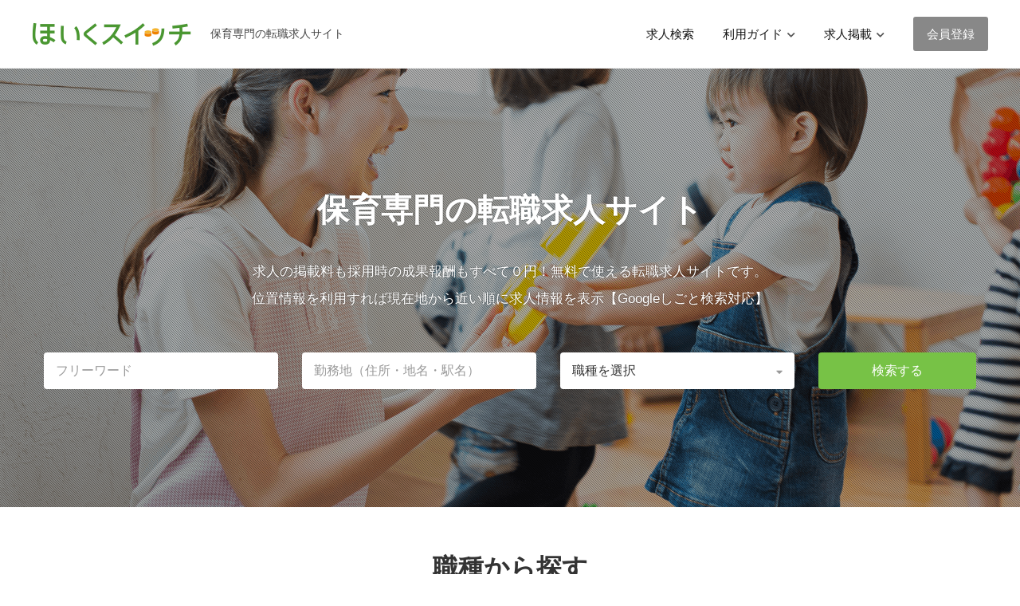

--- FILE ---
content_type: text/html; charset=UTF-8
request_url: https://hoiku-switch.com/
body_size: 11892
content:
<!DOCTYPE html>
<html lang="ja">
<head prefix="og: https://ogp.me/ns# fb: https://ogp.me/ns/fb# website: https://ogp.me/ns/website#">
<meta charset="UTF-8">
<meta name="viewport" content="width=device-width, initial-scale=1">
<title>ほいくスイッチ｜保育専門の転職求人サイト【掲載無料】</title>
<meta name="description" content="掲載から採用まですべて無料の保育求人サイト｜保育士・幼稚園教諭・学童指導員・ 児童発達支援員・放デイ/療育スタッフ・ベビーシッターなど、保育関連の求人情報を多数掲載。勤務地・職種・雇用形態［正社員・パート・アルバイト］などから保育求人を検索できます。">

<meta property="og:type" content="website">
<meta property="og:title" content="ほいくスイッチ｜保育専門の転職求人サイト【掲載無料】">
<meta property="og:description" content="掲載から採用まですべて無料の保育求人サイト｜保育士・幼稚園教諭・学童指導員・ 児童発達支援員・療育スタッフ・ベビーシッターなど、保育関連の募集情報を掲載。勤務地・職種・雇用形態［正社員・パート・アルバイト］などから検索できます。">
<meta property="og:url" content="https://hoiku-switch.com/">
<meta property="og:image" content="https://hoiku-switch.com/wp-content/themes/hoiku-switch/images/sns/facebook_1200x630.png">
<meta property="og:image:width" content="1200">
<meta property="og:image:height" content="630">
<meta property="og:site_name" content="ほいくスイッチ">
<meta property="og:locale" content="ja_JP">
<meta property="fb:app_id" content="165862122008713">
<meta name="twitter:card" content="summary_large_image">
<meta name="apple-mobile-web-app-title" content="ほいくスイッチ">
<meta name="application-name" content="ほいくスイッチ">
<link rel="canonical" href="https://hoiku-switch.com/">
<script async src="https://pagead2.googlesyndication.com/pagead/js/adsbygoogle.js"></script>
<meta name='robots' content='max-image-preview:large' />
<link rel='dns-prefetch' href='//cdnjs.cloudflare.com' />
<script type="text/javascript" id="wpp-js" src="https://hoiku-switch.com/wp-content/plugins/wordpress-popular-posts/assets/js/wpp.min.js?ver=7.3.6" data-sampling="1" data-sampling-rate="3" data-api-url="https://hoiku-switch.com/wp-json/wordpress-popular-posts" data-post-id="0" data-token="7593f69994" data-lang="0" data-debug="0"></script>
<link rel="alternate" title="oEmbed (JSON)" type="application/json+oembed" href="https://hoiku-switch.com/wp-json/oembed/1.0/embed?url=https%3A%2F%2Fhoiku-switch.com%2F" />
<link rel="alternate" title="oEmbed (XML)" type="text/xml+oembed" href="https://hoiku-switch.com/wp-json/oembed/1.0/embed?url=https%3A%2F%2Fhoiku-switch.com%2F&#038;format=xml" />
<style id='wp-img-auto-sizes-contain-inline-css' type='text/css'>
img:is([sizes=auto i],[sizes^="auto," i]){contain-intrinsic-size:3000px 1500px}
/*# sourceURL=wp-img-auto-sizes-contain-inline-css */
</style>
<link rel='stylesheet' id='responsive-css' href='https://hoiku-switch.com/wp-content/themes/hoiku-switch/css/responsive.css?ver=6.9' type='text/css' media='all' />
<link rel='stylesheet' id='style-css' href='https://hoiku-switch.com/wp-content/themes/hoiku-switch/style.css?ver=6.9' type='text/css' media='all' />
<link rel='stylesheet' id='page-top-css' href='https://hoiku-switch.com/wp-content/themes/hoiku-switch/css/page-top.css?ver=6.9' type='text/css' media='all' />
<link rel='stylesheet' id='job-link-css' href='https://hoiku-switch.com/wp-content/themes/hoiku-switch/css/job-link.css?ver=6.9' type='text/css' media='all' />
<link rel='stylesheet' id='font-awesome-css' href='https://cdnjs.cloudflare.com/ajax/libs/font-awesome/5.12.1/css/all.min.css?ver=5.12.1' type='text/css' media='all' />
<style id='classic-theme-styles-inline-css' type='text/css'>
/*! This file is auto-generated */
.wp-block-button__link{color:#fff;background-color:#32373c;border-radius:9999px;box-shadow:none;text-decoration:none;padding:calc(.667em + 2px) calc(1.333em + 2px);font-size:1.125em}.wp-block-file__button{background:#32373c;color:#fff;text-decoration:none}
/*# sourceURL=/wp-includes/css/classic-themes.min.css */
</style>
<link rel='stylesheet' id='rpt-css' href='https://hoiku-switch.com/wp-content/plugins/dk-pricr-responsive-pricing-table/inc/css/rpt_style.min.css?ver=5.1.12' type='text/css' media='all' />
<script type="text/javascript" src="https://hoiku-switch.com/wp-includes/js/jquery/jquery.min.js?ver=3.7.1" id="jquery-core-js"></script>
<script type="text/javascript" src="https://hoiku-switch.com/wp-includes/js/jquery/jquery-migrate.min.js?ver=3.4.1" id="jquery-migrate-js"></script>
<script type="text/javascript" src="https://hoiku-switch.com/wp-content/themes/hoiku-switch/script.js?ver=6.9" id="script-js"></script>
<script type="text/javascript" src="https://hoiku-switch.com/wp-content/themes/hoiku-switch/application/mmenu/mmenu.js?ver=6.9" id="mmenu-js"></script>
<script type="text/javascript" src="https://hoiku-switch.com/wp-content/plugins/dk-pricr-responsive-pricing-table/inc/js/rpt.min.js?ver=5.1.12" id="rpt-js"></script>
<link rel="https://api.w.org/" href="https://hoiku-switch.com/wp-json/" /><link rel="alternate" title="JSON" type="application/json" href="https://hoiku-switch.com/wp-json/wp/v2/pages/2" /><link rel='shortlink' href='https://hoiku-switch.com/' />
		<!-- Custom Logo: hide header text -->
		<style id="custom-logo-css" type="text/css">
			.site-title, .site-description {
				position: absolute;
				clip-path: inset(50%);
			}
		</style>
		            <style id="wpp-loading-animation-styles">@-webkit-keyframes bgslide{from{background-position-x:0}to{background-position-x:-200%}}@keyframes bgslide{from{background-position-x:0}to{background-position-x:-200%}}.wpp-widget-block-placeholder,.wpp-shortcode-placeholder{margin:0 auto;width:60px;height:3px;background:#dd3737;background:linear-gradient(90deg,#dd3737 0%,#571313 10%,#dd3737 100%);background-size:200% auto;border-radius:3px;-webkit-animation:bgslide 1s infinite linear;animation:bgslide 1s infinite linear}</style>
            <link rel="icon" href="https://hoiku-switch.com/wp-content/uploads/2021/01/cropped-hoiku_switch_site_icon_512-32x32.png" sizes="32x32" />
<link rel="icon" href="https://hoiku-switch.com/wp-content/uploads/2021/01/cropped-hoiku_switch_site_icon_512-192x192.png" sizes="192x192" />
<link rel="apple-touch-icon" href="https://hoiku-switch.com/wp-content/uploads/2021/01/cropped-hoiku_switch_site_icon_512-180x180.png" />
<meta name="msapplication-TileImage" content="https://hoiku-switch.com/wp-content/uploads/2021/01/cropped-hoiku_switch_site_icon_512-270x270.png" />
<style id='global-styles-inline-css' type='text/css'>
:root{--wp--preset--aspect-ratio--square: 1;--wp--preset--aspect-ratio--4-3: 4/3;--wp--preset--aspect-ratio--3-4: 3/4;--wp--preset--aspect-ratio--3-2: 3/2;--wp--preset--aspect-ratio--2-3: 2/3;--wp--preset--aspect-ratio--16-9: 16/9;--wp--preset--aspect-ratio--9-16: 9/16;--wp--preset--color--black: #000000;--wp--preset--color--cyan-bluish-gray: #abb8c3;--wp--preset--color--white: #ffffff;--wp--preset--color--pale-pink: #f78da7;--wp--preset--color--vivid-red: #cf2e2e;--wp--preset--color--luminous-vivid-orange: #ff6900;--wp--preset--color--luminous-vivid-amber: #fcb900;--wp--preset--color--light-green-cyan: #7bdcb5;--wp--preset--color--vivid-green-cyan: #00d084;--wp--preset--color--pale-cyan-blue: #8ed1fc;--wp--preset--color--vivid-cyan-blue: #0693e3;--wp--preset--color--vivid-purple: #9b51e0;--wp--preset--gradient--vivid-cyan-blue-to-vivid-purple: linear-gradient(135deg,rgb(6,147,227) 0%,rgb(155,81,224) 100%);--wp--preset--gradient--light-green-cyan-to-vivid-green-cyan: linear-gradient(135deg,rgb(122,220,180) 0%,rgb(0,208,130) 100%);--wp--preset--gradient--luminous-vivid-amber-to-luminous-vivid-orange: linear-gradient(135deg,rgb(252,185,0) 0%,rgb(255,105,0) 100%);--wp--preset--gradient--luminous-vivid-orange-to-vivid-red: linear-gradient(135deg,rgb(255,105,0) 0%,rgb(207,46,46) 100%);--wp--preset--gradient--very-light-gray-to-cyan-bluish-gray: linear-gradient(135deg,rgb(238,238,238) 0%,rgb(169,184,195) 100%);--wp--preset--gradient--cool-to-warm-spectrum: linear-gradient(135deg,rgb(74,234,220) 0%,rgb(151,120,209) 20%,rgb(207,42,186) 40%,rgb(238,44,130) 60%,rgb(251,105,98) 80%,rgb(254,248,76) 100%);--wp--preset--gradient--blush-light-purple: linear-gradient(135deg,rgb(255,206,236) 0%,rgb(152,150,240) 100%);--wp--preset--gradient--blush-bordeaux: linear-gradient(135deg,rgb(254,205,165) 0%,rgb(254,45,45) 50%,rgb(107,0,62) 100%);--wp--preset--gradient--luminous-dusk: linear-gradient(135deg,rgb(255,203,112) 0%,rgb(199,81,192) 50%,rgb(65,88,208) 100%);--wp--preset--gradient--pale-ocean: linear-gradient(135deg,rgb(255,245,203) 0%,rgb(182,227,212) 50%,rgb(51,167,181) 100%);--wp--preset--gradient--electric-grass: linear-gradient(135deg,rgb(202,248,128) 0%,rgb(113,206,126) 100%);--wp--preset--gradient--midnight: linear-gradient(135deg,rgb(2,3,129) 0%,rgb(40,116,252) 100%);--wp--preset--font-size--small: 13px;--wp--preset--font-size--medium: 20px;--wp--preset--font-size--large: 36px;--wp--preset--font-size--x-large: 42px;--wp--preset--spacing--20: 0.44rem;--wp--preset--spacing--30: 0.67rem;--wp--preset--spacing--40: 1rem;--wp--preset--spacing--50: 1.5rem;--wp--preset--spacing--60: 2.25rem;--wp--preset--spacing--70: 3.38rem;--wp--preset--spacing--80: 5.06rem;--wp--preset--shadow--natural: 6px 6px 9px rgba(0, 0, 0, 0.2);--wp--preset--shadow--deep: 12px 12px 50px rgba(0, 0, 0, 0.4);--wp--preset--shadow--sharp: 6px 6px 0px rgba(0, 0, 0, 0.2);--wp--preset--shadow--outlined: 6px 6px 0px -3px rgb(255, 255, 255), 6px 6px rgb(0, 0, 0);--wp--preset--shadow--crisp: 6px 6px 0px rgb(0, 0, 0);}:where(.is-layout-flex){gap: 0.5em;}:where(.is-layout-grid){gap: 0.5em;}body .is-layout-flex{display: flex;}.is-layout-flex{flex-wrap: wrap;align-items: center;}.is-layout-flex > :is(*, div){margin: 0;}body .is-layout-grid{display: grid;}.is-layout-grid > :is(*, div){margin: 0;}:where(.wp-block-columns.is-layout-flex){gap: 2em;}:where(.wp-block-columns.is-layout-grid){gap: 2em;}:where(.wp-block-post-template.is-layout-flex){gap: 1.25em;}:where(.wp-block-post-template.is-layout-grid){gap: 1.25em;}.has-black-color{color: var(--wp--preset--color--black) !important;}.has-cyan-bluish-gray-color{color: var(--wp--preset--color--cyan-bluish-gray) !important;}.has-white-color{color: var(--wp--preset--color--white) !important;}.has-pale-pink-color{color: var(--wp--preset--color--pale-pink) !important;}.has-vivid-red-color{color: var(--wp--preset--color--vivid-red) !important;}.has-luminous-vivid-orange-color{color: var(--wp--preset--color--luminous-vivid-orange) !important;}.has-luminous-vivid-amber-color{color: var(--wp--preset--color--luminous-vivid-amber) !important;}.has-light-green-cyan-color{color: var(--wp--preset--color--light-green-cyan) !important;}.has-vivid-green-cyan-color{color: var(--wp--preset--color--vivid-green-cyan) !important;}.has-pale-cyan-blue-color{color: var(--wp--preset--color--pale-cyan-blue) !important;}.has-vivid-cyan-blue-color{color: var(--wp--preset--color--vivid-cyan-blue) !important;}.has-vivid-purple-color{color: var(--wp--preset--color--vivid-purple) !important;}.has-black-background-color{background-color: var(--wp--preset--color--black) !important;}.has-cyan-bluish-gray-background-color{background-color: var(--wp--preset--color--cyan-bluish-gray) !important;}.has-white-background-color{background-color: var(--wp--preset--color--white) !important;}.has-pale-pink-background-color{background-color: var(--wp--preset--color--pale-pink) !important;}.has-vivid-red-background-color{background-color: var(--wp--preset--color--vivid-red) !important;}.has-luminous-vivid-orange-background-color{background-color: var(--wp--preset--color--luminous-vivid-orange) !important;}.has-luminous-vivid-amber-background-color{background-color: var(--wp--preset--color--luminous-vivid-amber) !important;}.has-light-green-cyan-background-color{background-color: var(--wp--preset--color--light-green-cyan) !important;}.has-vivid-green-cyan-background-color{background-color: var(--wp--preset--color--vivid-green-cyan) !important;}.has-pale-cyan-blue-background-color{background-color: var(--wp--preset--color--pale-cyan-blue) !important;}.has-vivid-cyan-blue-background-color{background-color: var(--wp--preset--color--vivid-cyan-blue) !important;}.has-vivid-purple-background-color{background-color: var(--wp--preset--color--vivid-purple) !important;}.has-black-border-color{border-color: var(--wp--preset--color--black) !important;}.has-cyan-bluish-gray-border-color{border-color: var(--wp--preset--color--cyan-bluish-gray) !important;}.has-white-border-color{border-color: var(--wp--preset--color--white) !important;}.has-pale-pink-border-color{border-color: var(--wp--preset--color--pale-pink) !important;}.has-vivid-red-border-color{border-color: var(--wp--preset--color--vivid-red) !important;}.has-luminous-vivid-orange-border-color{border-color: var(--wp--preset--color--luminous-vivid-orange) !important;}.has-luminous-vivid-amber-border-color{border-color: var(--wp--preset--color--luminous-vivid-amber) !important;}.has-light-green-cyan-border-color{border-color: var(--wp--preset--color--light-green-cyan) !important;}.has-vivid-green-cyan-border-color{border-color: var(--wp--preset--color--vivid-green-cyan) !important;}.has-pale-cyan-blue-border-color{border-color: var(--wp--preset--color--pale-cyan-blue) !important;}.has-vivid-cyan-blue-border-color{border-color: var(--wp--preset--color--vivid-cyan-blue) !important;}.has-vivid-purple-border-color{border-color: var(--wp--preset--color--vivid-purple) !important;}.has-vivid-cyan-blue-to-vivid-purple-gradient-background{background: var(--wp--preset--gradient--vivid-cyan-blue-to-vivid-purple) !important;}.has-light-green-cyan-to-vivid-green-cyan-gradient-background{background: var(--wp--preset--gradient--light-green-cyan-to-vivid-green-cyan) !important;}.has-luminous-vivid-amber-to-luminous-vivid-orange-gradient-background{background: var(--wp--preset--gradient--luminous-vivid-amber-to-luminous-vivid-orange) !important;}.has-luminous-vivid-orange-to-vivid-red-gradient-background{background: var(--wp--preset--gradient--luminous-vivid-orange-to-vivid-red) !important;}.has-very-light-gray-to-cyan-bluish-gray-gradient-background{background: var(--wp--preset--gradient--very-light-gray-to-cyan-bluish-gray) !important;}.has-cool-to-warm-spectrum-gradient-background{background: var(--wp--preset--gradient--cool-to-warm-spectrum) !important;}.has-blush-light-purple-gradient-background{background: var(--wp--preset--gradient--blush-light-purple) !important;}.has-blush-bordeaux-gradient-background{background: var(--wp--preset--gradient--blush-bordeaux) !important;}.has-luminous-dusk-gradient-background{background: var(--wp--preset--gradient--luminous-dusk) !important;}.has-pale-ocean-gradient-background{background: var(--wp--preset--gradient--pale-ocean) !important;}.has-electric-grass-gradient-background{background: var(--wp--preset--gradient--electric-grass) !important;}.has-midnight-gradient-background{background: var(--wp--preset--gradient--midnight) !important;}.has-small-font-size{font-size: var(--wp--preset--font-size--small) !important;}.has-medium-font-size{font-size: var(--wp--preset--font-size--medium) !important;}.has-large-font-size{font-size: var(--wp--preset--font-size--large) !important;}.has-x-large-font-size{font-size: var(--wp--preset--font-size--x-large) !important;}
/*# sourceURL=global-styles-inline-css */
</style>
<link rel='stylesheet' id='mmenu-css' href='https://hoiku-switch.com/wp-content/themes/hoiku-switch/application/mmenu/mmenu.css?ver=6.9' type='text/css' media='all' />
<link rel='stylesheet' id='mburger-css' href='https://hoiku-switch.com/wp-content/themes/hoiku-switch/application/mmenu/mburger.css?ver=6.9' type='text/css' media='all' />
<link rel='stylesheet' id='wp-job-manager-job-listings-css' href='https://hoiku-switch.com/wp-content/plugins/wp-job-manager/assets/dist/css/job-listings.css?ver=598383a28ac5f9f156e4' type='text/css' media='all' />
<link rel='stylesheet' id='gjm-font-css' href='https://hoiku-switch.com/wp-content/plugins/wpjm-jobs-geolocation/assets/font/gjm.font.min.css?ver=2.3.2' type='text/css' media='all' />
<link rel='stylesheet' id='gjm-frontend-css' href='https://hoiku-switch.com/wp-content/plugins/wpjm-jobs-geolocation/assets/css/gjm.frontend.min.css?ver=2.3.2' type='text/css' media='all' />
<link rel='stylesheet' id='wp-members-css' href='https://hoiku-switch.com/wp-content/plugins/wp-members/assets/css/forms/generic-no-float.min.css?ver=3.5.5.1' type='text/css' media='all' />
<link rel='stylesheet' id='wp-block-library-css' href='https://hoiku-switch.com/wp-includes/css/dist/block-library/style.min.css?ver=6.9' type='text/css' media='all' />
<style id='wp-block-library-inline-css' type='text/css'>
/*wp_block_styles_on_demand_placeholder:6967854fbd1af*/
/*# sourceURL=wp-block-library-inline-css */
</style>
</head>

<body id="top-id" class="home wp-singular page-template-default page page-id-2 wp-custom-logo wp-theme-hoiku-switch %e3%81%bb%e3%81%84%e3%81%8f%e3%82%b9%e3%82%a4%e3%83%83%e3%83%81" >

<div id="my-page">
<header id="my-header">

<div id="header-top" class="inner">
<div id="header-wrap" class="header_col">

<div id="header-logo" class="headerLogo">
<h1 id="logo" class="customLogo"><a href="https://hoiku-switch.com/" class="custom-logo-link" rel="home" aria-current="page"><img width="800" height="120" src="https://hoiku-switch.com/wp-content/uploads/2021/01/hoiku_switch_logo_800x120.png" class="custom-logo" alt="ほいくスイッチ" decoding="async" fetchpriority="high" srcset="https://hoiku-switch.com/wp-content/uploads/2021/01/hoiku_switch_logo_800x120.png 800w, https://hoiku-switch.com/wp-content/uploads/2021/01/hoiku_switch_logo_800x120-300x45.png 300w, https://hoiku-switch.com/wp-content/uploads/2021/01/hoiku_switch_logo_800x120-768x115.png 768w" sizes="(max-width: 800px) 100vw, 800px" /></a></h1>
<p id="sub-title" class="subTitle">保育専門の転職求人サイト</p>
</div>
<nav id="my-menu" class="headerNav-mobile">
<ul id="menu-hamburger-menu" class="mobileMenu is_closed"><li id="menu-item-638" class="menu-item menu-item-type-post_type menu-item-object-page menu-item-home current-menu-item page_item page-item-2 current_page_item menu-item-638"><a href="https://hoiku-switch.com/" aria-current="page">ホーム</a></li>
<li id="menu-item-990" class="menu-item menu-item-type-post_type menu-item-object-page menu-item-990"><a href="https://hoiku-switch.com/job-search/">求人検索</a></li>
<li id="menu-item-3113" class="menu-item menu-item-type-post_type menu-item-object-page menu-item-3113"><a href="https://hoiku-switch.com/search-guide/">求人検索の使い方</a></li>
<li id="menu-item-3109" class="menu-item menu-item-type-post_type menu-item-object-page menu-item-3109"><a href="https://hoiku-switch.com/push-notification/">プッシュ通知登録</a></li>
<li id="menu-item-2442" class="menu-item menu-item-type-custom menu-item-object-custom menu-item-has-children menu-item-2442"><a>求人の掲載方法</a>
<ul class="sub-menu">
	<li id="menu-item-644" class="menu-item menu-item-type-post_type menu-item-object-page menu-item-644"><a href="https://hoiku-switch.com/flow/">掲載までの流れ</a></li>
	<li id="menu-item-3123" class="menu-item menu-item-type-post_type menu-item-object-page menu-item-3123"><a href="https://hoiku-switch.com/google-jobs/">Googleしごと検索対応</a></li>
	<li id="menu-item-2443" class="menu-item menu-item-type-post_type menu-item-object-page menu-item-2443"><a href="https://hoiku-switch.com/faq/">よくある質問</a></li>
	<li id="menu-item-3120" class="menu-item menu-item-type-post_type menu-item-object-page menu-item-3120"><a href="https://hoiku-switch.com/terms/membership/">会員規約</a></li>
	<li id="menu-item-3118" class="menu-item menu-item-type-post_type menu-item-object-page menu-item-3118"><a href="https://hoiku-switch.com/terms/guideline/">掲載ガイドライン</a></li>
</ul>
</li>
<li id="menu-item-640" class="menu-item menu-item-type-post_type menu-item-object-page menu-item-640"><a href="https://hoiku-switch.com/mypage/register/">会員登録</a></li>
<li id="menu-item-641" class="menu-item menu-item-type-post_type menu-item-object-page menu-item-641"><a href="https://hoiku-switch.com/mypage/login/">ログイン</a></li>
<li id="menu-item-7159" class="menu-item menu-item-type-post_type menu-item-object-page menu-item-7159"><a href="https://hoiku-switch.com/column/">採用コラム</a></li>
<li id="menu-item-802" class="menu-item menu-item-type-post_type menu-item-object-page menu-item-802"><a href="https://hoiku-switch.com/contact/">お問い合わせ</a></li>
<li id="menu-item-647" class="menu-item menu-item-type-post_type menu-item-object-page menu-item-647"><a href="https://hoiku-switch.com/sitemap/">サイトマップ</a></li>
</ul></nav>
<div id="hamburger-menu">
<a class="mburger mburger--spin" href="#my-menu">
<b></b>
<b></b>
<b></b>
</a>
</div>
<nav id="header-nav" class="headerNav-pc">
<ul id="menu-header-menu" class="headerMenu"><li id="menu-item-985" class="menu-item menu-item-type-post_type menu-item-object-page menu-item-985"><a href="https://hoiku-switch.com/job-search/">求人検索</a></li>
<li id="menu-item-4181" class="menu-item menu-item-type-custom menu-item-object-custom menu-item-has-children menu-item-4181"><a>利用ガイド</a>
<ul class="sub-menu">
	<li id="menu-item-4185" class="menu-item menu-item-type-post_type menu-item-object-page menu-item-4185"><a href="https://hoiku-switch.com/search-guide/">求人検索の使い方</a></li>
	<li id="menu-item-4184" class="menu-item menu-item-type-post_type menu-item-object-page menu-item-4184"><a href="https://hoiku-switch.com/push-notification/">プッシュ通知登録</a></li>
</ul>
</li>
<li id="menu-item-2418" class="menu-item menu-item-type-custom menu-item-object-custom menu-item-has-children menu-item-2418"><a>求人掲載</a>
<ul class="sub-menu">
	<li id="menu-item-220" class="menu-item menu-item-type-post_type menu-item-object-page menu-item-220"><a href="https://hoiku-switch.com/mypage/login/">ログイン</a></li>
	<li id="menu-item-2426" class="menu-item menu-item-type-post_type menu-item-object-page menu-item-2426"><a href="https://hoiku-switch.com/flow/">掲載までの流れ</a></li>
	<li id="menu-item-2425" class="menu-item menu-item-type-post_type menu-item-object-page menu-item-2425"><a href="https://hoiku-switch.com/faq/">よくある質問</a></li>
</ul>
</li>
<li id="menu-item-7477" class="menu-item menu-item-type-post_type menu-item-object-page menu-item-7477"><a href="https://hoiku-switch.com/column/">採用コラム</a></li>
<li id="menu-item-218" class="menu-item menu-item-type-post_type menu-item-object-page menu-item-218"><a href="https://hoiku-switch.com/mypage/register/">会員登録</a></li>
</ul></nav>
</div><!-- #header-wrap / .header_col -->
</div><!-- #header-top / .inner -->

</header><!-- #my-header -->

<main id="my-content">


<div id="top-slider" class="inner">
				<div id="slider-bg" class="contents_col_full sliderBg-pc">
						<div class="sliderWrap contents_col">
								<section class="sliderTitle">
					<h2>保育専門の転職求人サイト</h2>
					<p>求人の掲載料も採用時の成果報酬もすべて０円！無料で使える転職求人サイトです。</p>
					<p>位置情報を利用すれば現在地から近い順に求人情報を表示【Googleしごと検索対応】</p>
				</section>
												<div class="customSearchForm">
					<form method="GET" action="https://hoiku-switch.com/job-search/">
						<div class="customSearchForm-keyword">
							<input type="search" id="search_keywords" name="search_keywords" value="" placeholder="フリーワード">
						</div>
						<div class="customSearchForm-location">
							<input type="search" id="search_location" name="search_location" value="" placeholder="勤務地（住所・地名・駅名）">
						</div>
						<div class="customSearchForm-category">
							<select  name='search_category' id='search_category' class='postform'>
	<option value='0' selected='selected'>職種を選択</option>
	<option class="level-0" value="nursery-teacher">保育士</option>
	<option class="level-0" value="nursery-assistant">保育補助</option>
	<option class="level-0" value="kindergarten-teacher">幼稚園教諭</option>
	<option class="level-0" value="nursery-school-teacher">保育教諭</option>
	<option class="level-0" value="chief-nursery-teacher">主任保育士</option>
	<option class="level-0" value="nursery-school-manager">園長・副園長</option>
	<option class="level-0" value="nutritionist-cooks">栄養士・調理師</option>
	<option class="level-0" value="nurse">看護師・准看護師</option>
	<option class="level-0" value="after-school-care-supporter">放課後児童支援員（学童指導員）</option>
	<option class="level-0" value="after-school-care-assistant">学童保育補助</option>
	<option class="level-0" value="child-development-support-manager">児童発達支援管理責任者（児発管）</option>
	<option class="level-0" value="after-school-care-instructor">児童指導員（放デイ）</option>
	<option class="level-0" value="child-development-supporter">児童発達支援員（療育）</option>
	<option class="level-0" value="child-handicap-supporter">障害児支援員</option>
	<option class="level-0" value="english-instructor">英語講師</option>
	<option class="level-0" value="lesson-instructor">習い事講師</option>
	<option class="level-0" value="school-bus-driver">園バス・送迎ドライバー</option>
	<option class="level-0" value="other-job-category">その他の職種</option>
</select>
						</div>
						<div class="customSearchForm-submit">
							<input type="submit" value="検索する">
						</div>
					</form>
				</div><!-- .customSearchForm -->
								
			</div><!-- .sliderWrap -->
			</div><!-- #slider-bg / .contents_col_full -->
		</div><!-- #top-slider / .inner -->

								<div id="home-search-link" class="inner">
			<div class="contents_col">
				
      <div class="jobCategoryList homeCategoryList">
      <h2 class="homeTitle">職種から探す</h2>
          <div class="categoryWrap">
        <figure class="imageCategory">
          <img src="https://hoiku-switch.com/wp-content/themes/hoiku-switch/images/visual/job_category.png" loading="lazy" width="640" height="360" alt="職種から探す">
        </figure>

        <div class="searchCategory">
          <ul>
                          <li><a href="/job-category/nursery-teacher/">保育士</a></li>
                                      <li><a href="/job-category/nursery-assistant/">保育補助</a></li>
                                      <li><a href="/job-category/kindergarten-teacher/">幼稚園教諭</a></li>
                                      <li>幼稚園教諭補助</li>
                                      <li><a href="/job-category/nursery-school-teacher/">保育教諭</a></li>
                                      <li><a href="/job-category/chief-nursery-teacher/">主任保育士</a></li>
                                      <li><a href="/job-category/nursery-school-manager/">園長・副園長</a></li>
                                      <li><a href="/job-category/nutritionist-cooks/">栄養士・調理師</a></li>
                                      <li><a href="/job-category/nurse/">看護師・准看護師</a></li>
                                      <li>ベビーシッター</li>
                                      <li><a href="/job-category/after-school-care-supporter/">放課後児童支援員（学童指導員）</a></li>
                                      <li><a href="/job-category/after-school-care-assistant/">学童保育補助</a></li>
                                      <li><a href="/job-category/child-development-support-manager/">児童発達支援管理責任者</a></li>
                                      <li><a href="/job-category/after-school-care-instructor/">児童指導員（放デイ）</a></li>
                                      <li><a href="/job-category/child-development-supporter/">児童発達支援員（療育）</a></li>
                                      <li>理学療法士・作業療法士・言語聴覚士・公認心理師</li>
                                      <li><a href="/job-category/child-handicap-supporter/">障害児支援員</a></li>
                                      <li>施設長・管理者</li>
                                      <li><a href="/job-category/english-instructor/">英語講師</a></li>
                                      <li>音楽講師</li>
                                      <li><a href="/job-category/lesson-instructor/">習い事講師</a></li>
                                      <li><a href="/job-category/school-bus-driver/">園バス・送迎ドライバー</a></li>
                                      <li><a href="/job-category/other-job-category/">その他の職種</a></li>
                      </ul>
        </div><!-- .searchCategory -->

      </div><!-- .categoryWrap -->
      </div><!-- .homeCategoryList / .taxCategoryList -->
            
              <div class="jobLocationList homeLocationList">
          <h2 class="homeTitle">都道府県から探す</h2>
                  <div class="locationWrap">
            <figure class="imageMap">
              <img src="https://hoiku-switch.com/wp-content/themes/hoiku-switch/images/visual/japan_map.png" loading="lazy" width="700" height="700" alt="都道府県から探す">
            </figure>

            <div class="searchPref is-accordion">
              <div class="regionBlock">
                <h3 class="is-toggle">北海道・東北</h3>
                <ul>
                                      <li><a href="/job-region/hokkaido/">北海道</a></li>
                                                        <li>青森</li>
                                                        <li>岩手</li>
                                                        <li>秋田</li>
                                                        <li>宮城</li>
                                                        <li>山形</li>
                                                        <li>福島</li>
                                  </ul>
              </div>
              <div class="regionBlock">
                <h3 class="is-toggle">関東</h3>
                <ul>
                                      <li><a href="/job-region/tokyo/">東京</a></li>
                                                        <li><a href="/job-region/kanagawa/">神奈川</a></li>
                                                        <li><a href="/job-region/saitama/">埼玉</a></li>
                                                        <li><a href="/job-region/chiba/">千葉</a></li>
                                                        <li><a href="/job-region/ibaraki/">茨城</a></li>
                                                        <li>栃木</li>
                                                        <li>群馬</li>
                                  </ul>
              </div>
              <div class="regionBlock">
                <h3 class="is-toggle">北陸・甲信越</h3>
                <ul>
                                      <li>石川</li>
                                                        <li>福井</li>
                                                        <li>富山</li>
                                                        <li>新潟</li>
                                                        <li>長野</li>
                                                        <li>山梨</li>
                                  </ul>
              </div>
              <div class="regionBlock">
                <h3 class="is-toggle">東海</h3>
                <ul>
                                      <li>愛知</li>
                                                        <li>静岡</li>
                                                        <li><a href="/job-region/gifu/">岐阜</a></li>
                                                        <li>三重</li>
                                  </ul>
              </div>
              <div class="regionBlock">
                <h3 class="is-toggle">関西</h3>
                <ul>
                                      <li><a href="/job-region/osaka/">大阪</a></li>
                                                        <li><a href="/job-region/hyogo/">兵庫</a></li>
                                                        <li>京都</li>
                                                        <li>滋賀</li>
                                                        <li>奈良</li>
                                                        <li>和歌山</li>
                                  </ul>
              </div>
              <div class="regionBlock">
                <h3 class="is-toggle">中国</h3>
                <ul>
                                      <li>岡山</li>
                                                        <li>広島</li>
                                                        <li>鳥取</li>
                                                        <li>島根</li>
                                                        <li>山口</li>
                                  </ul>
              </div>
              <div class="regionBlock">
                <h3 class="is-toggle">四国</h3>
                <ul>
                                      <li>香川</li>
                                                        <li>愛媛</li>
                                                        <li>徳島</li>
                                                        <li>高知</li>
                                  </ul>
              </div>
              <div class="regionBlock">
                <h3 class="is-toggle">九州・沖縄</h3>
                <ul>
                                      <li><a href="/job-region/fukuoka/">福岡</a></li>
                                                        <li><a href="/job-region/saga/">佐賀</a></li>
                                                        <li><a href="/job-region/nagasaki/">長崎</a></li>
                                                        <li><a href="/job-region/kumamoto/">熊本</a></li>
                                                        <li>大分</li>
                                                        <li>宮崎</li>
                                                        <li>鹿児島</li>
                                                        <li><a href="/job-region/okinawa/">沖縄</a></li>
                                  </ul>
              </div>
            </div><!-- .searchPref -->

          </div><!-- .locationWrap -->
          </div><!-- .homeLocationList / .taxLocationList -->
                			</div>
		</div><!-- #home-search-link / .inner -->
				<div class="homeBannerMiddle">
			<aside class="adBanner homeBannerMiddleBox">
<!-- Switch06_Home_Middle_RWD -->
<ins class="adsbygoogle"
     style="display:block"
     data-ad-client="ca-pub-9610032655361450"
     data-ad-slot="8803638313"
     data-ad-format="auto"
     data-full-width-responsive="true"></ins>
<script>
     (adsbygoogle = window.adsbygoogle || []).push({});
</script>
</aside>
		</div>
				<div id="home-cta" class="inner">
								<div id="cta-bg" class="contents_col_full ctaBg-pc">
					
					<section class="homeCTA contents_col">
						<h2>Googleしごと検索対応！</h2>
						<div class="homeCTA-wrap">
							<p class="homeCTA-info">
								Googleしごと検索にも掲載される求人サイトです。<br>
								今すぐ会員登録をして求人広告を<strong>無料で掲載</strong>しよう！
							</p>
							<p class="homeCTA-btn"><a href="/mypage/register/">今すぐ登録</a></p>
						</div>
					</section><!-- .homeCTA -->

					</div><!-- #cta-bg / .contents_col_full -->
				</div><!-- #home-cta / .inner -->
				
				<div id="home-job-list" class="inner">
					<div class="contents_col">

						<section class="homeJobList">
							<h2 class="homeTitle">注目の求人</h2>
							<div class="jobListWrap">
																		<article>
											<a href="https://hoiku-switch.com/jobs/12718/">
												<figure class="thumb">
																											<img width="600" height="360" src="https://hoiku-switch.com/wp-content/uploads/job-manager-uploads/company_logo/2025/01/37e3808047553cedb34daa9b1d7ab2a3-600x360.jpg" class="attachment-IMG_600x360 size-IMG_600x360 wp-post-image" alt="熊本大学こばと保育園の求人" decoding="async" srcset="https://hoiku-switch.com/wp-content/uploads/job-manager-uploads/company_logo/2025/01/37e3808047553cedb34daa9b1d7ab2a3-600x360.jpg 600w, https://hoiku-switch.com/wp-content/uploads/job-manager-uploads/company_logo/2025/01/37e3808047553cedb34daa9b1d7ab2a3-300x180.jpg 300w, https://hoiku-switch.com/wp-content/uploads/job-manager-uploads/company_logo/2025/01/37e3808047553cedb34daa9b1d7ab2a3-900x540.jpg 900w" sizes="(max-width: 600px) 100vw, 600px" />																									</figure>
												<h3>
													【熊本大学内】フルタイムのパート保育士募集（有期雇用）												</h3>
												<ul>
													<li class="iconPref">
														熊本県</li>
													<li>保育士</li>												</ul>
											</a>
										</article>
																		<article>
											<a href="https://hoiku-switch.com/jobs/11684/">
												<figure class="thumb">
																											<img width="600" height="360" src="https://hoiku-switch.com/wp-content/uploads/job-manager-uploads/company_logo/2025/02/IMG_0218-600x360.jpg" class="attachment-IMG_600x360 size-IMG_600x360 wp-post-image" alt="キッズぽんての求人" decoding="async" srcset="https://hoiku-switch.com/wp-content/uploads/job-manager-uploads/company_logo/2025/02/IMG_0218-600x360.jpg 600w, https://hoiku-switch.com/wp-content/uploads/job-manager-uploads/company_logo/2025/02/IMG_0218-300x180.jpg 300w, https://hoiku-switch.com/wp-content/uploads/job-manager-uploads/company_logo/2025/02/IMG_0218-900x540.jpg 900w" sizes="(max-width: 600px) 100vw, 600px" />																									</figure>
												<h3>
													【キッズぽんて】児童指導員募集！保育士資格があれば優遇												</h3>
												<ul>
													<li class="iconPref">
														茨城県</li>
													<li>保育士</li><li>保育補助</li><li>児童指導員（放デイ）</li>												</ul>
											</a>
										</article>
																		<article>
											<a href="https://hoiku-switch.com/jobs/12693/">
												<figure class="thumb">
																											<img width="600" height="360" src="https://hoiku-switch.com/wp-content/uploads/job-manager-uploads/company_logo/2025/01/IMG_97862-1-600x360.jpg" class="attachment-IMG_600x360 size-IMG_600x360 wp-post-image" alt="かなさ秋桜保育園の求人" decoding="async" srcset="https://hoiku-switch.com/wp-content/uploads/job-manager-uploads/company_logo/2025/01/IMG_97862-1-600x360.jpg 600w, https://hoiku-switch.com/wp-content/uploads/job-manager-uploads/company_logo/2025/01/IMG_97862-1-300x180.jpg 300w, https://hoiku-switch.com/wp-content/uploads/job-manager-uploads/company_logo/2025/01/IMG_97862-1-900x540.jpg 900w" sizes="(max-width: 600px) 100vw, 600px" />																									</figure>
												<h3>
													【パート職員】未経験・ブランク歓迎/子どもに寄り添う保育士募集！												</h3>
												<ul>
													<li class="iconPref">
														佐賀県</li>
													<li>保育士</li><li>保育補助</li><li>保育教諭</li>												</ul>
											</a>
										</article>
																		<article>
											<a href="https://hoiku-switch.com/jobs/11507/">
												<figure class="thumb">
																											<img width="312" height="199" src="https://hoiku-switch.com/wp-content/uploads/job-manager-uploads/company_logo/2023/12/936aae9d873a991adb1f884a1d43736a.png" class="attachment-IMG_600x360 size-IMG_600x360 wp-post-image" alt="ひとは保育園の求人" decoding="async" />																									</figure>
												<h3>
													【ひとは保育園】パート保育士募集♪												</h3>
												<ul>
													<li class="iconPref">
														福岡県</li>
													<li>保育士</li>												</ul>
											</a>
										</article>
																		<article>
											<a href="https://hoiku-switch.com/jobs/12908/">
												<figure class="thumb">
																											<img width="600" height="360" src="https://hoiku-switch.com/wp-content/uploads/job-manager-uploads/company_logo/2025/04/1ef3ddeff6b0d1d2f8bdb1fb58087827-6-600x360.jpg" class="attachment-IMG_600x360 size-IMG_600x360 wp-post-image" alt="東邦大学医学部付属　東邦大学保育園の求人" decoding="async" srcset="https://hoiku-switch.com/wp-content/uploads/job-manager-uploads/company_logo/2025/04/1ef3ddeff6b0d1d2f8bdb1fb58087827-6-600x360.jpg 600w, https://hoiku-switch.com/wp-content/uploads/job-manager-uploads/company_logo/2025/04/1ef3ddeff6b0d1d2f8bdb1fb58087827-6-300x180.jpg 300w, https://hoiku-switch.com/wp-content/uploads/job-manager-uploads/company_logo/2025/04/1ef3ddeff6b0d1d2f8bdb1fb58087827-6-900x540.jpg 900w" sizes="(max-width: 600px) 100vw, 600px" />																									</figure>
												<h3>
													パート調理師・調理補助募集！勤務日数・時間についてはご相談♪												</h3>
												<ul>
													<li class="iconPref">
														東京都</li>
													<li>栄養士・調理師</li>												</ul>
											</a>
										</article>
																		<article>
											<a href="https://hoiku-switch.com/jobs/11688/">
												<figure class="thumb">
																											<img width="600" height="360" src="https://hoiku-switch.com/wp-content/uploads/job-manager-uploads/company_logo/2025/02/1b4e479ea60f545e20075337c5cb60da-600x360.jpg" class="attachment-IMG_600x360 size-IMG_600x360 wp-post-image" alt="ぽんてCASAの求人" decoding="async" srcset="https://hoiku-switch.com/wp-content/uploads/job-manager-uploads/company_logo/2025/02/1b4e479ea60f545e20075337c5cb60da-600x360.jpg 600w, https://hoiku-switch.com/wp-content/uploads/job-manager-uploads/company_logo/2025/02/1b4e479ea60f545e20075337c5cb60da-300x180.jpg 300w" sizes="(max-width: 600px) 100vw, 600px" />																									</figure>
												<h3>
													【ぽんてCASA】児童指導員募集！保育士資格があれば優遇												</h3>
												<ul>
													<li class="iconPref">
														茨城県</li>
													<li>保育士</li><li>保育補助</li><li>児童指導員（放デイ）</li>												</ul>
											</a>
										</article>
															</div>
						</section>

					</div>
				</div><!-- #home-job-list / .inner -->

												<div id="home-post-guide" class="inner">
					<div class="contents_col">

						<section class="homeUserGuide">
							<h2 class="homeTitle">ご利用方法</h2>
							<ul>
								<li>
									<a href="/flow/">
										<img src="https://hoiku-switch.com/wp-content/themes/hoiku-switch/images/visual/post_guide.png" loading="lazy" width="240" height="240" alt="求人の掲載方法">
										<div class="guideWrap">
											<h3>求人の掲載方法【無料】</h3>
											<p>求人情報は<strong>掲載から採用まですべて無料</strong>でご利用できます。はじめて求人を掲載される方は、「掲載までの流れ」をお読みください。</p>
										</div>
									</a>
								</li>
								<li>
									<a href="/google-jobs/">
										<img src="https://hoiku-switch.com/wp-content/themes/hoiku-switch/images/visual/google_for_jobs.png" loading="lazy" width="240" height="240" alt="Googleしごと検索対応">
										<div class="guideWrap">
											<h3>Googleしごと検索対応</h3>
											<p>当サイトは<strong>「Googleしごと検索」に対応</strong>しています。サイトに掲載された求人情報は、Googleしごと検索にも無料で掲載されます。</p>
										</div>
									</a>
								</li>
								<li>
									<a href="/search-guide/">
										<img src="https://hoiku-switch.com/wp-content/themes/hoiku-switch/images/visual/job_search.png" loading="lazy" width="240" height="240" alt="求人検索の使い方">
										<div class="guideWrap">
											<h3>求人検索の使い方</h3>
											<p>求人情報は、勤務地・職種・地図等を使って検索します。位置情報を利用して<strong>現在地から近い順に求人リストを表示</strong>することも可能です。</p>
										</div>
									</a>
								</li>
								<li>
									<a href="/push-notification/">
										<img src="https://hoiku-switch.com/wp-content/themes/hoiku-switch/images/visual/push_notification.png" loading="lazy" width="240" height="240" alt="求人の新着通知">
										<div class="guideWrap">
											<h3>WEBプッシュ通知</h3>
											<p>個人情報を登録せずに求人の<strong>新着情報が受け取れるプッシュ通知</strong>がご利用できます。いつでも解除できるので、お気軽にご使用ください。</p>
										</div>
									</a>
								</li>
							</ul>
						</section><!-- .homePostGuide -->

					</div>
				</div><!-- #home-post-guide / .inner -->
				
				</main><!-- #my-content -->

<footer id="my-footer">

        <div id="footer-banner" class="inner">
      <div class="footer_col">
        <div class="footerBanner">
          <aside class="adBanner footerBannerWrap">

<div class="bannerMobile">
<!-- Switch01_Footer_Left_336x280 -->
<ins class="adsbygoogle"
     style="display:inline-block;width:336px;height:280px"
     data-ad-client="ca-pub-9610032655361450"
     data-ad-slot="8321256736"></ins>
<script>
     (adsbygoogle = window.adsbygoogle || []).push({});
</script>
</div>

<div class="bannerTablet">
<style type="text/css">
@media (max-width:839px) { .ad_footer { display: none; } }
@media (min-width:840px) { .ad_footer { width: 336px; height: 280px; } }
</style>
<!-- Switch02_Footer_Center_336x280 -->
<ins class="adsbygoogle ad_footer"
     style="display:inline-block"
     data-ad-client="ca-pub-9610032655361450"
     data-ad-slot="4070896820"></ins>
<script>
     (adsbygoogle = window.adsbygoogle || []).push({});
</script>
</div>

<div class="bannerPC">
<style type="text/css">
@media (max-width:1199px) { .ad_footer { display: none; } }
@media (min-width:1200px) { .ad_footer { width: 336px; height: 280px; } }
</style>
<!-- Switch03_Footer_Right_336x280 -->
<ins class="adsbygoogle ad_footer"
     style="display:inline-block"
     data-ad-client="ca-pub-9610032655361450"
     data-ad-slot="3135899738"></ins>
<script>
     (adsbygoogle = window.adsbygoogle || []).push({});
</script>
</div>

</aside>
        </div>
      </div>
    </div><!-- #footer-banner / .inner -->
          <nav id="footer-nav" class="inner">
    <div class="footer_col">
              <div class="footerWrap">
          <div class="footerSNS"><div id="social-home-btn" class="homeSNS">
<ul>
<li class="facebook">
<a href="https://www.facebook.com/sharer/sharer.php?u=https%3A%2F%2Fhoiku-switch.com%2F&t=トップページ" target="blank" rel="noopener nofollow"><img src="https://hoiku-switch.com/wp-content/themes/hoiku-switch/images/sns/facebook.svg" loading="lazy" width="28" height="28" alt="Facebook"></a>
</li>
<li class="twitter">
<a href="https://twitter.com/share?url=https%3A%2F%2Fhoiku-switch.com%2F&text=トップページ" target="_blank" rel="noopener nofollow"><img src="https://hoiku-switch.com/wp-content/themes/hoiku-switch/images/sns/twitter.svg" loading="lazy" width="28" height="28" alt="Twitter"></a>
</li>
<li class="hatena">
<a href="https://b.hatena.ne.jp/add?mode=confirm&url=https%3A%2F%2Fhoiku-switch.com%2F&title=トップページ" target="_blank" rel="noopener nofollow"><img src="https://hoiku-switch.com/wp-content/themes/hoiku-switch/images/sns/hatena.svg" loading="lazy" width="28" height="28" alt="Hatena"></a>
</li>
<li class="line">
<a href="https://social-plugins.line.me/lineit/share?url=https%3A%2F%2Fhoiku-switch.com%2F" target="_blank" rel="noopener nofollow"><img src="https://hoiku-switch.com/wp-content/themes/hoiku-switch/images/sns/line.svg" loading="lazy" width="28" height="28" alt="Line"></a>
</li>
<li class="pocket">
<a href="https://getpocket.com/edit?url=https%3A%2F%2Fhoiku-switch.com%2F&title=トップページ" target="_blank" rel="noopener nofollow"><img src="https://hoiku-switch.com/wp-content/themes/hoiku-switch/images/sns/pocket.svg" loading="lazy" width="28" height="28" alt="Pocket"></a>
</li>
</ul>
</div>
</div>
          <div class="footerNavigation"><ul id="menu-footer-menu" class="FooterMenu"><li id="menu-item-3115" class="menu-item menu-item-type-post_type menu-item-object-page menu-item-home current-menu-item page_item page-item-2 current_page_item menu-item-3115"><a href="https://hoiku-switch.com/" aria-current="page">トップページ</a></li>
<li id="menu-item-7476" class="menu-item menu-item-type-post_type menu-item-object-page menu-item-7476"><a href="https://hoiku-switch.com/column/">採用コラム</a></li>
<li id="menu-item-8033" class="menu-item menu-item-type-post_type menu-item-object-page menu-item-8033"><a href="https://hoiku-switch.com/flow/">求人の掲載方法</a></li>
<li id="menu-item-3124" class="menu-item menu-item-type-post_type menu-item-object-page menu-item-3124"><a href="https://hoiku-switch.com/contact/">お問い合わせ</a></li>
<li id="menu-item-235" class="menu-item menu-item-type-post_type menu-item-object-page menu-item-235"><a href="https://hoiku-switch.com/sitemap/">サイトマップ</a></li>
</ul></div>
        </div>
            <div class="footerCopyright"><small><span>&copy;</span> 2017 ほいくスイッチ</small></div>
    </div>
  </nav><!-- #footer-nav / .inner -->
        
</footer><!-- #my-footer -->
<script type="speculationrules">
{"prefetch":[{"source":"document","where":{"and":[{"href_matches":"/*"},{"not":{"href_matches":["/wp-*.php","/wp-admin/*","/wp-content/uploads/*","/wp-content/*","/wp-content/plugins/*","/wp-content/themes/hoiku-switch/*","/*\\?(.+)"]}},{"not":{"selector_matches":"a[rel~=\"nofollow\"]"}},{"not":{"selector_matches":".no-prefetch, .no-prefetch a"}}]},"eagerness":"conservative"}]}
</script>
<script type="text/javascript" id="wpfront-scroll-top-js-extra">
/* <![CDATA[ */
var wpfront_scroll_top_data = {"data":{"css":"#wpfront-scroll-top-container{position:fixed;cursor:pointer;z-index:9999;border:none;outline:none;background-color:rgba(0,0,0,0);box-shadow:none;outline-style:none;text-decoration:none;opacity:0;display:none;align-items:center;justify-content:center;margin:0;padding:0}#wpfront-scroll-top-container.show{display:flex;opacity:1}#wpfront-scroll-top-container .sr-only{position:absolute;width:1px;height:1px;padding:0;margin:-1px;overflow:hidden;clip:rect(0,0,0,0);white-space:nowrap;border:0}#wpfront-scroll-top-container .text-holder{padding:3px 10px;-webkit-border-radius:3px;border-radius:3px;-webkit-box-shadow:4px 4px 5px 0px rgba(50,50,50,.5);-moz-box-shadow:4px 4px 5px 0px rgba(50,50,50,.5);box-shadow:4px 4px 5px 0px rgba(50,50,50,.5)}#wpfront-scroll-top-container{right:0px;bottom:0px;}#wpfront-scroll-top-container img{width:50px;height:50px;}#wpfront-scroll-top-container .text-holder{color:#ffffff;background-color:#000000;width:50px;height:50px;line-height:50px;}#wpfront-scroll-top-container .text-holder:hover{background-color:#000000;}#wpfront-scroll-top-container i{color:#000000;}","html":"\u003Cbutton id=\"wpfront-scroll-top-container\" aria-label=\"\" title=\"\" \u003E\u003Cimg src=\"https://hoiku-switch.com/wp-content/uploads/2020/04/scroll_button.png\" alt=\"\" title=\"\"\u003E\u003C/button\u003E","data":{"hide_iframe":false,"button_fade_duration":400,"auto_hide":false,"auto_hide_after":2,"scroll_offset":500,"button_opacity":0.5,"button_action":"top","button_action_element_selector":"","button_action_container_selector":"html, body","button_action_element_offset":0,"scroll_duration":600}}};
//# sourceURL=wpfront-scroll-top-js-extra
/* ]]> */
</script>
<script type="text/javascript" src="https://hoiku-switch.com/wp-content/plugins/wpfront-scroll-top/includes/assets/wpfront-scroll-top.min.js?ver=3.0.1.09211" id="wpfront-scroll-top-js" defer="defer" data-wp-strategy="defer"></script>
<script type="text/javascript" src="https://www.google.com/recaptcha/api.js?render=6LeYeYAUAAAAAGP6k3Yq7v7Pasv0fWdXcq3f74qF&amp;ver=3.0" id="google-recaptcha-js"></script>
<script type="text/javascript" src="https://hoiku-switch.com/wp-includes/js/dist/vendor/wp-polyfill.min.js?ver=3.15.0" id="wp-polyfill-js"></script>
<script type="text/javascript" id="wpcf7-recaptcha-js-before">
/* <![CDATA[ */
var wpcf7_recaptcha = {
    "sitekey": "6LeYeYAUAAAAAGP6k3Yq7v7Pasv0fWdXcq3f74qF",
    "actions": {
        "homepage": "homepage",
        "contactform": "contactform"
    }
};
//# sourceURL=wpcf7-recaptcha-js-before
/* ]]> */
</script>
<script type="text/javascript" src="https://hoiku-switch.com/wp-content/plugins/contact-form-7/modules/recaptcha/index.js?ver=6.1.4" id="wpcf7-recaptcha-js"></script>

<script type="application/ld+json">
  {
    "@context": "https://schema.org",
    "@type": "Organization",
    "name": "ほいくスイッチ",
    "url": "https://hoiku-switch.com",
    "logo": "https://hoiku-switch.com/wp-content/themes/hoiku-switch/images/logo/site-logo.png"
  }
</script>
<script async src="https://www.googletagmanager.com/gtag/js?id=G-9P3EEHG186"></script>
<script>
  window.dataLayer = window.dataLayer || [];

  function gtag() {
    dataLayer.push(arguments);
  }
  gtag('js', new Date());

  gtag('config', 'G-9P3EEHG186');
</script>

</div><!-- #my-page（mmenu用ラップ） -->
</body>

</html>

--- FILE ---
content_type: text/html; charset=utf-8
request_url: https://www.google.com/recaptcha/api2/anchor?ar=1&k=6LeYeYAUAAAAAGP6k3Yq7v7Pasv0fWdXcq3f74qF&co=aHR0cHM6Ly9ob2lrdS1zd2l0Y2guY29tOjQ0Mw..&hl=en&v=PoyoqOPhxBO7pBk68S4YbpHZ&size=invisible&anchor-ms=20000&execute-ms=30000&cb=fbmm601uiubl
body_size: 49601
content:
<!DOCTYPE HTML><html dir="ltr" lang="en"><head><meta http-equiv="Content-Type" content="text/html; charset=UTF-8">
<meta http-equiv="X-UA-Compatible" content="IE=edge">
<title>reCAPTCHA</title>
<style type="text/css">
/* cyrillic-ext */
@font-face {
  font-family: 'Roboto';
  font-style: normal;
  font-weight: 400;
  font-stretch: 100%;
  src: url(//fonts.gstatic.com/s/roboto/v48/KFO7CnqEu92Fr1ME7kSn66aGLdTylUAMa3GUBHMdazTgWw.woff2) format('woff2');
  unicode-range: U+0460-052F, U+1C80-1C8A, U+20B4, U+2DE0-2DFF, U+A640-A69F, U+FE2E-FE2F;
}
/* cyrillic */
@font-face {
  font-family: 'Roboto';
  font-style: normal;
  font-weight: 400;
  font-stretch: 100%;
  src: url(//fonts.gstatic.com/s/roboto/v48/KFO7CnqEu92Fr1ME7kSn66aGLdTylUAMa3iUBHMdazTgWw.woff2) format('woff2');
  unicode-range: U+0301, U+0400-045F, U+0490-0491, U+04B0-04B1, U+2116;
}
/* greek-ext */
@font-face {
  font-family: 'Roboto';
  font-style: normal;
  font-weight: 400;
  font-stretch: 100%;
  src: url(//fonts.gstatic.com/s/roboto/v48/KFO7CnqEu92Fr1ME7kSn66aGLdTylUAMa3CUBHMdazTgWw.woff2) format('woff2');
  unicode-range: U+1F00-1FFF;
}
/* greek */
@font-face {
  font-family: 'Roboto';
  font-style: normal;
  font-weight: 400;
  font-stretch: 100%;
  src: url(//fonts.gstatic.com/s/roboto/v48/KFO7CnqEu92Fr1ME7kSn66aGLdTylUAMa3-UBHMdazTgWw.woff2) format('woff2');
  unicode-range: U+0370-0377, U+037A-037F, U+0384-038A, U+038C, U+038E-03A1, U+03A3-03FF;
}
/* math */
@font-face {
  font-family: 'Roboto';
  font-style: normal;
  font-weight: 400;
  font-stretch: 100%;
  src: url(//fonts.gstatic.com/s/roboto/v48/KFO7CnqEu92Fr1ME7kSn66aGLdTylUAMawCUBHMdazTgWw.woff2) format('woff2');
  unicode-range: U+0302-0303, U+0305, U+0307-0308, U+0310, U+0312, U+0315, U+031A, U+0326-0327, U+032C, U+032F-0330, U+0332-0333, U+0338, U+033A, U+0346, U+034D, U+0391-03A1, U+03A3-03A9, U+03B1-03C9, U+03D1, U+03D5-03D6, U+03F0-03F1, U+03F4-03F5, U+2016-2017, U+2034-2038, U+203C, U+2040, U+2043, U+2047, U+2050, U+2057, U+205F, U+2070-2071, U+2074-208E, U+2090-209C, U+20D0-20DC, U+20E1, U+20E5-20EF, U+2100-2112, U+2114-2115, U+2117-2121, U+2123-214F, U+2190, U+2192, U+2194-21AE, U+21B0-21E5, U+21F1-21F2, U+21F4-2211, U+2213-2214, U+2216-22FF, U+2308-230B, U+2310, U+2319, U+231C-2321, U+2336-237A, U+237C, U+2395, U+239B-23B7, U+23D0, U+23DC-23E1, U+2474-2475, U+25AF, U+25B3, U+25B7, U+25BD, U+25C1, U+25CA, U+25CC, U+25FB, U+266D-266F, U+27C0-27FF, U+2900-2AFF, U+2B0E-2B11, U+2B30-2B4C, U+2BFE, U+3030, U+FF5B, U+FF5D, U+1D400-1D7FF, U+1EE00-1EEFF;
}
/* symbols */
@font-face {
  font-family: 'Roboto';
  font-style: normal;
  font-weight: 400;
  font-stretch: 100%;
  src: url(//fonts.gstatic.com/s/roboto/v48/KFO7CnqEu92Fr1ME7kSn66aGLdTylUAMaxKUBHMdazTgWw.woff2) format('woff2');
  unicode-range: U+0001-000C, U+000E-001F, U+007F-009F, U+20DD-20E0, U+20E2-20E4, U+2150-218F, U+2190, U+2192, U+2194-2199, U+21AF, U+21E6-21F0, U+21F3, U+2218-2219, U+2299, U+22C4-22C6, U+2300-243F, U+2440-244A, U+2460-24FF, U+25A0-27BF, U+2800-28FF, U+2921-2922, U+2981, U+29BF, U+29EB, U+2B00-2BFF, U+4DC0-4DFF, U+FFF9-FFFB, U+10140-1018E, U+10190-1019C, U+101A0, U+101D0-101FD, U+102E0-102FB, U+10E60-10E7E, U+1D2C0-1D2D3, U+1D2E0-1D37F, U+1F000-1F0FF, U+1F100-1F1AD, U+1F1E6-1F1FF, U+1F30D-1F30F, U+1F315, U+1F31C, U+1F31E, U+1F320-1F32C, U+1F336, U+1F378, U+1F37D, U+1F382, U+1F393-1F39F, U+1F3A7-1F3A8, U+1F3AC-1F3AF, U+1F3C2, U+1F3C4-1F3C6, U+1F3CA-1F3CE, U+1F3D4-1F3E0, U+1F3ED, U+1F3F1-1F3F3, U+1F3F5-1F3F7, U+1F408, U+1F415, U+1F41F, U+1F426, U+1F43F, U+1F441-1F442, U+1F444, U+1F446-1F449, U+1F44C-1F44E, U+1F453, U+1F46A, U+1F47D, U+1F4A3, U+1F4B0, U+1F4B3, U+1F4B9, U+1F4BB, U+1F4BF, U+1F4C8-1F4CB, U+1F4D6, U+1F4DA, U+1F4DF, U+1F4E3-1F4E6, U+1F4EA-1F4ED, U+1F4F7, U+1F4F9-1F4FB, U+1F4FD-1F4FE, U+1F503, U+1F507-1F50B, U+1F50D, U+1F512-1F513, U+1F53E-1F54A, U+1F54F-1F5FA, U+1F610, U+1F650-1F67F, U+1F687, U+1F68D, U+1F691, U+1F694, U+1F698, U+1F6AD, U+1F6B2, U+1F6B9-1F6BA, U+1F6BC, U+1F6C6-1F6CF, U+1F6D3-1F6D7, U+1F6E0-1F6EA, U+1F6F0-1F6F3, U+1F6F7-1F6FC, U+1F700-1F7FF, U+1F800-1F80B, U+1F810-1F847, U+1F850-1F859, U+1F860-1F887, U+1F890-1F8AD, U+1F8B0-1F8BB, U+1F8C0-1F8C1, U+1F900-1F90B, U+1F93B, U+1F946, U+1F984, U+1F996, U+1F9E9, U+1FA00-1FA6F, U+1FA70-1FA7C, U+1FA80-1FA89, U+1FA8F-1FAC6, U+1FACE-1FADC, U+1FADF-1FAE9, U+1FAF0-1FAF8, U+1FB00-1FBFF;
}
/* vietnamese */
@font-face {
  font-family: 'Roboto';
  font-style: normal;
  font-weight: 400;
  font-stretch: 100%;
  src: url(//fonts.gstatic.com/s/roboto/v48/KFO7CnqEu92Fr1ME7kSn66aGLdTylUAMa3OUBHMdazTgWw.woff2) format('woff2');
  unicode-range: U+0102-0103, U+0110-0111, U+0128-0129, U+0168-0169, U+01A0-01A1, U+01AF-01B0, U+0300-0301, U+0303-0304, U+0308-0309, U+0323, U+0329, U+1EA0-1EF9, U+20AB;
}
/* latin-ext */
@font-face {
  font-family: 'Roboto';
  font-style: normal;
  font-weight: 400;
  font-stretch: 100%;
  src: url(//fonts.gstatic.com/s/roboto/v48/KFO7CnqEu92Fr1ME7kSn66aGLdTylUAMa3KUBHMdazTgWw.woff2) format('woff2');
  unicode-range: U+0100-02BA, U+02BD-02C5, U+02C7-02CC, U+02CE-02D7, U+02DD-02FF, U+0304, U+0308, U+0329, U+1D00-1DBF, U+1E00-1E9F, U+1EF2-1EFF, U+2020, U+20A0-20AB, U+20AD-20C0, U+2113, U+2C60-2C7F, U+A720-A7FF;
}
/* latin */
@font-face {
  font-family: 'Roboto';
  font-style: normal;
  font-weight: 400;
  font-stretch: 100%;
  src: url(//fonts.gstatic.com/s/roboto/v48/KFO7CnqEu92Fr1ME7kSn66aGLdTylUAMa3yUBHMdazQ.woff2) format('woff2');
  unicode-range: U+0000-00FF, U+0131, U+0152-0153, U+02BB-02BC, U+02C6, U+02DA, U+02DC, U+0304, U+0308, U+0329, U+2000-206F, U+20AC, U+2122, U+2191, U+2193, U+2212, U+2215, U+FEFF, U+FFFD;
}
/* cyrillic-ext */
@font-face {
  font-family: 'Roboto';
  font-style: normal;
  font-weight: 500;
  font-stretch: 100%;
  src: url(//fonts.gstatic.com/s/roboto/v48/KFO7CnqEu92Fr1ME7kSn66aGLdTylUAMa3GUBHMdazTgWw.woff2) format('woff2');
  unicode-range: U+0460-052F, U+1C80-1C8A, U+20B4, U+2DE0-2DFF, U+A640-A69F, U+FE2E-FE2F;
}
/* cyrillic */
@font-face {
  font-family: 'Roboto';
  font-style: normal;
  font-weight: 500;
  font-stretch: 100%;
  src: url(//fonts.gstatic.com/s/roboto/v48/KFO7CnqEu92Fr1ME7kSn66aGLdTylUAMa3iUBHMdazTgWw.woff2) format('woff2');
  unicode-range: U+0301, U+0400-045F, U+0490-0491, U+04B0-04B1, U+2116;
}
/* greek-ext */
@font-face {
  font-family: 'Roboto';
  font-style: normal;
  font-weight: 500;
  font-stretch: 100%;
  src: url(//fonts.gstatic.com/s/roboto/v48/KFO7CnqEu92Fr1ME7kSn66aGLdTylUAMa3CUBHMdazTgWw.woff2) format('woff2');
  unicode-range: U+1F00-1FFF;
}
/* greek */
@font-face {
  font-family: 'Roboto';
  font-style: normal;
  font-weight: 500;
  font-stretch: 100%;
  src: url(//fonts.gstatic.com/s/roboto/v48/KFO7CnqEu92Fr1ME7kSn66aGLdTylUAMa3-UBHMdazTgWw.woff2) format('woff2');
  unicode-range: U+0370-0377, U+037A-037F, U+0384-038A, U+038C, U+038E-03A1, U+03A3-03FF;
}
/* math */
@font-face {
  font-family: 'Roboto';
  font-style: normal;
  font-weight: 500;
  font-stretch: 100%;
  src: url(//fonts.gstatic.com/s/roboto/v48/KFO7CnqEu92Fr1ME7kSn66aGLdTylUAMawCUBHMdazTgWw.woff2) format('woff2');
  unicode-range: U+0302-0303, U+0305, U+0307-0308, U+0310, U+0312, U+0315, U+031A, U+0326-0327, U+032C, U+032F-0330, U+0332-0333, U+0338, U+033A, U+0346, U+034D, U+0391-03A1, U+03A3-03A9, U+03B1-03C9, U+03D1, U+03D5-03D6, U+03F0-03F1, U+03F4-03F5, U+2016-2017, U+2034-2038, U+203C, U+2040, U+2043, U+2047, U+2050, U+2057, U+205F, U+2070-2071, U+2074-208E, U+2090-209C, U+20D0-20DC, U+20E1, U+20E5-20EF, U+2100-2112, U+2114-2115, U+2117-2121, U+2123-214F, U+2190, U+2192, U+2194-21AE, U+21B0-21E5, U+21F1-21F2, U+21F4-2211, U+2213-2214, U+2216-22FF, U+2308-230B, U+2310, U+2319, U+231C-2321, U+2336-237A, U+237C, U+2395, U+239B-23B7, U+23D0, U+23DC-23E1, U+2474-2475, U+25AF, U+25B3, U+25B7, U+25BD, U+25C1, U+25CA, U+25CC, U+25FB, U+266D-266F, U+27C0-27FF, U+2900-2AFF, U+2B0E-2B11, U+2B30-2B4C, U+2BFE, U+3030, U+FF5B, U+FF5D, U+1D400-1D7FF, U+1EE00-1EEFF;
}
/* symbols */
@font-face {
  font-family: 'Roboto';
  font-style: normal;
  font-weight: 500;
  font-stretch: 100%;
  src: url(//fonts.gstatic.com/s/roboto/v48/KFO7CnqEu92Fr1ME7kSn66aGLdTylUAMaxKUBHMdazTgWw.woff2) format('woff2');
  unicode-range: U+0001-000C, U+000E-001F, U+007F-009F, U+20DD-20E0, U+20E2-20E4, U+2150-218F, U+2190, U+2192, U+2194-2199, U+21AF, U+21E6-21F0, U+21F3, U+2218-2219, U+2299, U+22C4-22C6, U+2300-243F, U+2440-244A, U+2460-24FF, U+25A0-27BF, U+2800-28FF, U+2921-2922, U+2981, U+29BF, U+29EB, U+2B00-2BFF, U+4DC0-4DFF, U+FFF9-FFFB, U+10140-1018E, U+10190-1019C, U+101A0, U+101D0-101FD, U+102E0-102FB, U+10E60-10E7E, U+1D2C0-1D2D3, U+1D2E0-1D37F, U+1F000-1F0FF, U+1F100-1F1AD, U+1F1E6-1F1FF, U+1F30D-1F30F, U+1F315, U+1F31C, U+1F31E, U+1F320-1F32C, U+1F336, U+1F378, U+1F37D, U+1F382, U+1F393-1F39F, U+1F3A7-1F3A8, U+1F3AC-1F3AF, U+1F3C2, U+1F3C4-1F3C6, U+1F3CA-1F3CE, U+1F3D4-1F3E0, U+1F3ED, U+1F3F1-1F3F3, U+1F3F5-1F3F7, U+1F408, U+1F415, U+1F41F, U+1F426, U+1F43F, U+1F441-1F442, U+1F444, U+1F446-1F449, U+1F44C-1F44E, U+1F453, U+1F46A, U+1F47D, U+1F4A3, U+1F4B0, U+1F4B3, U+1F4B9, U+1F4BB, U+1F4BF, U+1F4C8-1F4CB, U+1F4D6, U+1F4DA, U+1F4DF, U+1F4E3-1F4E6, U+1F4EA-1F4ED, U+1F4F7, U+1F4F9-1F4FB, U+1F4FD-1F4FE, U+1F503, U+1F507-1F50B, U+1F50D, U+1F512-1F513, U+1F53E-1F54A, U+1F54F-1F5FA, U+1F610, U+1F650-1F67F, U+1F687, U+1F68D, U+1F691, U+1F694, U+1F698, U+1F6AD, U+1F6B2, U+1F6B9-1F6BA, U+1F6BC, U+1F6C6-1F6CF, U+1F6D3-1F6D7, U+1F6E0-1F6EA, U+1F6F0-1F6F3, U+1F6F7-1F6FC, U+1F700-1F7FF, U+1F800-1F80B, U+1F810-1F847, U+1F850-1F859, U+1F860-1F887, U+1F890-1F8AD, U+1F8B0-1F8BB, U+1F8C0-1F8C1, U+1F900-1F90B, U+1F93B, U+1F946, U+1F984, U+1F996, U+1F9E9, U+1FA00-1FA6F, U+1FA70-1FA7C, U+1FA80-1FA89, U+1FA8F-1FAC6, U+1FACE-1FADC, U+1FADF-1FAE9, U+1FAF0-1FAF8, U+1FB00-1FBFF;
}
/* vietnamese */
@font-face {
  font-family: 'Roboto';
  font-style: normal;
  font-weight: 500;
  font-stretch: 100%;
  src: url(//fonts.gstatic.com/s/roboto/v48/KFO7CnqEu92Fr1ME7kSn66aGLdTylUAMa3OUBHMdazTgWw.woff2) format('woff2');
  unicode-range: U+0102-0103, U+0110-0111, U+0128-0129, U+0168-0169, U+01A0-01A1, U+01AF-01B0, U+0300-0301, U+0303-0304, U+0308-0309, U+0323, U+0329, U+1EA0-1EF9, U+20AB;
}
/* latin-ext */
@font-face {
  font-family: 'Roboto';
  font-style: normal;
  font-weight: 500;
  font-stretch: 100%;
  src: url(//fonts.gstatic.com/s/roboto/v48/KFO7CnqEu92Fr1ME7kSn66aGLdTylUAMa3KUBHMdazTgWw.woff2) format('woff2');
  unicode-range: U+0100-02BA, U+02BD-02C5, U+02C7-02CC, U+02CE-02D7, U+02DD-02FF, U+0304, U+0308, U+0329, U+1D00-1DBF, U+1E00-1E9F, U+1EF2-1EFF, U+2020, U+20A0-20AB, U+20AD-20C0, U+2113, U+2C60-2C7F, U+A720-A7FF;
}
/* latin */
@font-face {
  font-family: 'Roboto';
  font-style: normal;
  font-weight: 500;
  font-stretch: 100%;
  src: url(//fonts.gstatic.com/s/roboto/v48/KFO7CnqEu92Fr1ME7kSn66aGLdTylUAMa3yUBHMdazQ.woff2) format('woff2');
  unicode-range: U+0000-00FF, U+0131, U+0152-0153, U+02BB-02BC, U+02C6, U+02DA, U+02DC, U+0304, U+0308, U+0329, U+2000-206F, U+20AC, U+2122, U+2191, U+2193, U+2212, U+2215, U+FEFF, U+FFFD;
}
/* cyrillic-ext */
@font-face {
  font-family: 'Roboto';
  font-style: normal;
  font-weight: 900;
  font-stretch: 100%;
  src: url(//fonts.gstatic.com/s/roboto/v48/KFO7CnqEu92Fr1ME7kSn66aGLdTylUAMa3GUBHMdazTgWw.woff2) format('woff2');
  unicode-range: U+0460-052F, U+1C80-1C8A, U+20B4, U+2DE0-2DFF, U+A640-A69F, U+FE2E-FE2F;
}
/* cyrillic */
@font-face {
  font-family: 'Roboto';
  font-style: normal;
  font-weight: 900;
  font-stretch: 100%;
  src: url(//fonts.gstatic.com/s/roboto/v48/KFO7CnqEu92Fr1ME7kSn66aGLdTylUAMa3iUBHMdazTgWw.woff2) format('woff2');
  unicode-range: U+0301, U+0400-045F, U+0490-0491, U+04B0-04B1, U+2116;
}
/* greek-ext */
@font-face {
  font-family: 'Roboto';
  font-style: normal;
  font-weight: 900;
  font-stretch: 100%;
  src: url(//fonts.gstatic.com/s/roboto/v48/KFO7CnqEu92Fr1ME7kSn66aGLdTylUAMa3CUBHMdazTgWw.woff2) format('woff2');
  unicode-range: U+1F00-1FFF;
}
/* greek */
@font-face {
  font-family: 'Roboto';
  font-style: normal;
  font-weight: 900;
  font-stretch: 100%;
  src: url(//fonts.gstatic.com/s/roboto/v48/KFO7CnqEu92Fr1ME7kSn66aGLdTylUAMa3-UBHMdazTgWw.woff2) format('woff2');
  unicode-range: U+0370-0377, U+037A-037F, U+0384-038A, U+038C, U+038E-03A1, U+03A3-03FF;
}
/* math */
@font-face {
  font-family: 'Roboto';
  font-style: normal;
  font-weight: 900;
  font-stretch: 100%;
  src: url(//fonts.gstatic.com/s/roboto/v48/KFO7CnqEu92Fr1ME7kSn66aGLdTylUAMawCUBHMdazTgWw.woff2) format('woff2');
  unicode-range: U+0302-0303, U+0305, U+0307-0308, U+0310, U+0312, U+0315, U+031A, U+0326-0327, U+032C, U+032F-0330, U+0332-0333, U+0338, U+033A, U+0346, U+034D, U+0391-03A1, U+03A3-03A9, U+03B1-03C9, U+03D1, U+03D5-03D6, U+03F0-03F1, U+03F4-03F5, U+2016-2017, U+2034-2038, U+203C, U+2040, U+2043, U+2047, U+2050, U+2057, U+205F, U+2070-2071, U+2074-208E, U+2090-209C, U+20D0-20DC, U+20E1, U+20E5-20EF, U+2100-2112, U+2114-2115, U+2117-2121, U+2123-214F, U+2190, U+2192, U+2194-21AE, U+21B0-21E5, U+21F1-21F2, U+21F4-2211, U+2213-2214, U+2216-22FF, U+2308-230B, U+2310, U+2319, U+231C-2321, U+2336-237A, U+237C, U+2395, U+239B-23B7, U+23D0, U+23DC-23E1, U+2474-2475, U+25AF, U+25B3, U+25B7, U+25BD, U+25C1, U+25CA, U+25CC, U+25FB, U+266D-266F, U+27C0-27FF, U+2900-2AFF, U+2B0E-2B11, U+2B30-2B4C, U+2BFE, U+3030, U+FF5B, U+FF5D, U+1D400-1D7FF, U+1EE00-1EEFF;
}
/* symbols */
@font-face {
  font-family: 'Roboto';
  font-style: normal;
  font-weight: 900;
  font-stretch: 100%;
  src: url(//fonts.gstatic.com/s/roboto/v48/KFO7CnqEu92Fr1ME7kSn66aGLdTylUAMaxKUBHMdazTgWw.woff2) format('woff2');
  unicode-range: U+0001-000C, U+000E-001F, U+007F-009F, U+20DD-20E0, U+20E2-20E4, U+2150-218F, U+2190, U+2192, U+2194-2199, U+21AF, U+21E6-21F0, U+21F3, U+2218-2219, U+2299, U+22C4-22C6, U+2300-243F, U+2440-244A, U+2460-24FF, U+25A0-27BF, U+2800-28FF, U+2921-2922, U+2981, U+29BF, U+29EB, U+2B00-2BFF, U+4DC0-4DFF, U+FFF9-FFFB, U+10140-1018E, U+10190-1019C, U+101A0, U+101D0-101FD, U+102E0-102FB, U+10E60-10E7E, U+1D2C0-1D2D3, U+1D2E0-1D37F, U+1F000-1F0FF, U+1F100-1F1AD, U+1F1E6-1F1FF, U+1F30D-1F30F, U+1F315, U+1F31C, U+1F31E, U+1F320-1F32C, U+1F336, U+1F378, U+1F37D, U+1F382, U+1F393-1F39F, U+1F3A7-1F3A8, U+1F3AC-1F3AF, U+1F3C2, U+1F3C4-1F3C6, U+1F3CA-1F3CE, U+1F3D4-1F3E0, U+1F3ED, U+1F3F1-1F3F3, U+1F3F5-1F3F7, U+1F408, U+1F415, U+1F41F, U+1F426, U+1F43F, U+1F441-1F442, U+1F444, U+1F446-1F449, U+1F44C-1F44E, U+1F453, U+1F46A, U+1F47D, U+1F4A3, U+1F4B0, U+1F4B3, U+1F4B9, U+1F4BB, U+1F4BF, U+1F4C8-1F4CB, U+1F4D6, U+1F4DA, U+1F4DF, U+1F4E3-1F4E6, U+1F4EA-1F4ED, U+1F4F7, U+1F4F9-1F4FB, U+1F4FD-1F4FE, U+1F503, U+1F507-1F50B, U+1F50D, U+1F512-1F513, U+1F53E-1F54A, U+1F54F-1F5FA, U+1F610, U+1F650-1F67F, U+1F687, U+1F68D, U+1F691, U+1F694, U+1F698, U+1F6AD, U+1F6B2, U+1F6B9-1F6BA, U+1F6BC, U+1F6C6-1F6CF, U+1F6D3-1F6D7, U+1F6E0-1F6EA, U+1F6F0-1F6F3, U+1F6F7-1F6FC, U+1F700-1F7FF, U+1F800-1F80B, U+1F810-1F847, U+1F850-1F859, U+1F860-1F887, U+1F890-1F8AD, U+1F8B0-1F8BB, U+1F8C0-1F8C1, U+1F900-1F90B, U+1F93B, U+1F946, U+1F984, U+1F996, U+1F9E9, U+1FA00-1FA6F, U+1FA70-1FA7C, U+1FA80-1FA89, U+1FA8F-1FAC6, U+1FACE-1FADC, U+1FADF-1FAE9, U+1FAF0-1FAF8, U+1FB00-1FBFF;
}
/* vietnamese */
@font-face {
  font-family: 'Roboto';
  font-style: normal;
  font-weight: 900;
  font-stretch: 100%;
  src: url(//fonts.gstatic.com/s/roboto/v48/KFO7CnqEu92Fr1ME7kSn66aGLdTylUAMa3OUBHMdazTgWw.woff2) format('woff2');
  unicode-range: U+0102-0103, U+0110-0111, U+0128-0129, U+0168-0169, U+01A0-01A1, U+01AF-01B0, U+0300-0301, U+0303-0304, U+0308-0309, U+0323, U+0329, U+1EA0-1EF9, U+20AB;
}
/* latin-ext */
@font-face {
  font-family: 'Roboto';
  font-style: normal;
  font-weight: 900;
  font-stretch: 100%;
  src: url(//fonts.gstatic.com/s/roboto/v48/KFO7CnqEu92Fr1ME7kSn66aGLdTylUAMa3KUBHMdazTgWw.woff2) format('woff2');
  unicode-range: U+0100-02BA, U+02BD-02C5, U+02C7-02CC, U+02CE-02D7, U+02DD-02FF, U+0304, U+0308, U+0329, U+1D00-1DBF, U+1E00-1E9F, U+1EF2-1EFF, U+2020, U+20A0-20AB, U+20AD-20C0, U+2113, U+2C60-2C7F, U+A720-A7FF;
}
/* latin */
@font-face {
  font-family: 'Roboto';
  font-style: normal;
  font-weight: 900;
  font-stretch: 100%;
  src: url(//fonts.gstatic.com/s/roboto/v48/KFO7CnqEu92Fr1ME7kSn66aGLdTylUAMa3yUBHMdazQ.woff2) format('woff2');
  unicode-range: U+0000-00FF, U+0131, U+0152-0153, U+02BB-02BC, U+02C6, U+02DA, U+02DC, U+0304, U+0308, U+0329, U+2000-206F, U+20AC, U+2122, U+2191, U+2193, U+2212, U+2215, U+FEFF, U+FFFD;
}

</style>
<link rel="stylesheet" type="text/css" href="https://www.gstatic.com/recaptcha/releases/PoyoqOPhxBO7pBk68S4YbpHZ/styles__ltr.css">
<script nonce="-KUggCRi3kJ77rbq1BIPaQ" type="text/javascript">window['__recaptcha_api'] = 'https://www.google.com/recaptcha/api2/';</script>
<script type="text/javascript" src="https://www.gstatic.com/recaptcha/releases/PoyoqOPhxBO7pBk68S4YbpHZ/recaptcha__en.js" nonce="-KUggCRi3kJ77rbq1BIPaQ">
      
    </script></head>
<body><div id="rc-anchor-alert" class="rc-anchor-alert"></div>
<input type="hidden" id="recaptcha-token" value="[base64]">
<script type="text/javascript" nonce="-KUggCRi3kJ77rbq1BIPaQ">
      recaptcha.anchor.Main.init("[\x22ainput\x22,[\x22bgdata\x22,\x22\x22,\[base64]/[base64]/[base64]/[base64]/[base64]/[base64]/[base64]/[base64]/[base64]/[base64]\\u003d\x22,\[base64]\\u003d\x22,\[base64]/w7TCvybDlsOgw43Dok4hPTpaw5vDocKMJsO/[base64]/Cml4yayZGDxfDgMOqw6jDh8Krw5BKbMOHVXF9wqXDjBFww73DhcK7GRXDgMKqwoI+GkPCpShVw6gmwqrCsko+fMONfkxNw7QcBMKPwq8Ywo1iS8OAf8ORw75nAzHDnkPCucKHKcKYGMKoMsKFw5vCrMKowoAww5fDo14Hw4DDnAvCuVBNw7EfF8KVHi/[base64]/DhQ3Crk3DoUHDsWjCtcKfIH5IwrcKw7zCvQXCmsO7w78SwpxjCsO/wp3DrcKywrfCrwwqwpvDpMOvOB4VwqHCijhcW3Bvw5bCrkwLHmfCvTjCkmbCqcO8wqfDhlPDsXPDsMKKOll1woHDpcKfwq/[base64]/Di13DnsKow77Cp8OiIWlgwrUxwpTCnsKLwocXOcKwLW7DtsOew6LCmsOewrTCgwjDtT3Cl8ONw6fDu8OJwqsqwokeesKAw4YnwqF6fcO1woYMUMOJw41sa8Kewo1kw4Jpw4/CuQrDmD/CkUXDrsOpHMKhw4tawoTDr8O/[base64]/Ds8KcwoYxGzlww40WYcOhb8KVQ0YDMxXCvGTChcKOWcOzc8O1BSnDlMK9c8KDMRzCrzvDgMKnD8O3w6fDtRspFR11wq/[base64]/Dpzx5IwMRw48oVW/[base64]/DqsOKw5rDqmFvOsKMw47DqcKkC05gw5jDhz1Ww7nDh2N2w7XDpMOZMlrDi0TCoMK3CxwuwpXCmMOFw4MHwrHCscO/wqJww5TCkMK0IU4GTgNMC8KUw4zDtkMQw6IXAX7DrMOtaMObN8OkQyFMwoXDsTNTwq/[base64]/[base64]/CqFYMwo3DlmRAX8KDwrzDr8KCwrJhw4dHwqnDocKPwoDCisOdN8ONw5HDl8OnwpUlcnLCssO1w6rCmcOwAUrDnMKEwpPDvsKOAwDCvhQ6w7UMOsK+wr/[base64]/Ci8O1EsKkwpAxwqscBHQqwpYVM8KUw685G2F0wqwuwpfDnnXCrMKQE2pGw5nCtD8yJ8O2woLDmcOZwrnDpFPDrsKfZz1FwqjDoFdzJ8OtwrhrwqPChsOYw6FJw6JpwpzCj0t7bCzDi8OrDhRvw47Ci8KsPTxPwrXClWzCjV0GEC/DrHkWPEnChk3CrmQMPmDDjcOHwq3Ck0nCvXtWLcOAw7ECKMOhwo89w73CnsOoNQ8Dwr/CrU/[base64]/DucO9w6vDkFvDjsKZw6/CgxbCvcKqw4nDk8OdAUvDjcKeEsOIwqQ1XMKWLMOpFsOfI3dWwpETTsKsNUDDmTXDsTnCg8K1QQPCjQPCmMOEwpzCmmfCn8Ojw6oIEUg2wrBKw4UFw5HClMKcUcKyDcKvPFfCkcKLUcOEb0JPw4/DkMKDwqPDhsK3w7/DhsKNw6lSwp3Ct8OhCMO0cMOSwodTwrMbwqUKLDLDlMOkZ8O0w5Q8w6lKwpIYJwkcw5RYw4tdFMOdKHBswpPDmcOVw5zDscOmbS/DhgnDqSbCmXPCnMKQHsOwdxDCkcOuGsKHw65QOQzDrnjDrjrCqywfw7PCqRkXw6jCssKIwo8HwqxJFADDtcOPwqR/F0xbLMO6wpPDj8OdLsOLMcOuwoUEFcKMw6/DlMKQUTh/wpbDsyhReE4jw5vCssOjKsOBTzDCm1NswqJNI0zCvsOnw5pIfmFmCsO3wo82ecKPKsKrwrBow4Z1ODjCpnJwwp/[base64]/[base64]/CqXfDqQEIG1nDo1o8wok9w5PCnWPClkDCgMK7wrHCoT9xwojDosKDw4oVGcOowplMbGvDhkl9ccKbw7JWw7fDs8Ojw7nDosOKKXXDg8K5w7zCtkrDm8KgJ8Kew7DCl8KCwobCohAbZ8KIb3F/w7NdwrBTwp80w7QEw5vDj1lKKcOawqh+w7p0KE8jwpPDuRnDgcO9wrDCpRTDksOyw7nDm8OgUH5jGEtsHHQdPMO3wpfDg8KVw5BJNXwsKMKTwrxgOkPDpmpEel7Dix5VLXg1wofCsMKWC25Tw5JUw4hYw6bDnV/Di8ONOGLCgcOGw7xkwoY3wpAPw47CugRnPsK9YcKTwolRw5UgHMOQTiohAnvCmijDpcOXwr7DhWZbw43DqXrDk8KHV1TCicO/M8Kjw5IDIVbCp2EXGkjDscKWfsO0wpsBwr90NA9Yw67CpsKTKMKowqh9wrvCisKUXMOiVgl8w7M+NMKrwr3CiQnCjMOCRMOgalfDiFNbLMO7wr0Bw4zDl8OeMnFDMF14wrt9wpcdEMK3w5hHworDjxxowonCig1nwo/ChipqYsOLw4PDvsKlw4/DpnF4JVbCmcOtCBZqfcKjJQnClW3DoMOTemLCpXA5OwrDvR3DicOrwpzDhMKeJlbCrjVKwp3DtT8Dwo3CsMK/wqR8wqLDow1VVwjDqMO/w5lqDMOrw7bDm1vDt8OGAQ3DsGEywpPCvMKbw7g+wqYhbMKHJWEMVsKiwp1SbMKcScOswq/CssOnw6rCoyBvJMKpTcKdXxTCg04SwrQZwqVYZcKuwpvDn1jCinwpFsKHaMO+w78FHzVCKAt3Y8KSwprDkyzCkMKqw47CsS45eh41fEtNw7dWwp/DpjNHw5fCuk3CiBbDl8KDFMKnEsKmwpAaa3nDhMOydHDDoMOOwoXDkR7DqVkzwq/CpCETwpnDvyrDscOIw4kbwrXDi8Oaw6phwpEJwql7w6otD8KSIsOYNmHDjsK4L3YOY8KEw7I1wrDDkHnDtEN+w5vCm8Kqw6RrAMO6CyTDtcKrFcObVTbCiX/DucKPDiNsG2XDmMOXXhLCg8OawqfDvjHCvALDrMKwwrZsIgYNDMONTFJAw6k5w71qdsK3w79bCnvDv8Oaw43DlcKxfMKfwq0QXzTCpVfCm8OmaMOKw6bDgcKGwpfCpMOGwp/[base64]/[base64]/[base64]/DmcOvwpEVRWPDhAfDjcOfG37DgzAwasOaLF/DrcOxfcO/J8OawoZBB8Ozw7PCusO+wpzDtmxrKAnDiScPw6xLw7QKQsKcwpvChsKmwqAcw5bCuh8vw6/Cr8KGwojDn0AMwohfwpQXMcKTw5PDuwLDmVjCicOjV8KUw47Dh8KxE8K7wo/CrMOlwpIgw78SCRPDgsOeTAROw5PCiMOJwrnCt8Kcwo9fw7LDhsOQwpQXw6PCtcOuwqDCn8OAcAhYQijDhMKfQ8KRejfDhQ87OnfCrBl0w7/CsjbCqcOqwqwhw6I1KV55V8O5w5UjI0ZUwrfCjBt4wo3Dm8KLLCJowq4hw4/DmsOPBcO/w5HDljw3w4XCgsKkFF3CjMOrw6PCnzJcLnRcwoNRUcKtRCfDpi3DqcKsAMKPB8O+wojDjwHClcOWNcKJwo7ChMOAfcONwrNgwqnDlBt3L8KKwoUTFhDCkV/[base64]/[base64]/CoS47w6bCn8KgS8Kkw6huw6zDmcOgYBc0SMORw7nCqcOYVywKVMORwq19wrzCt1rCtMO9wrBNfsOSPMO9HcK9woHCmcO6X0tpw4QpwrE9w4HDk03CpsKKTcOlw5/[base64]/CgMKIw6nDjMKnwovCmcK1w7gYwrRvdcOswrtweAvDl8O4JsKTwoEbwrnCq1PDlMKqw5LDmhTCgsKMNRQ9w5zCggoDRiRMZhBRXQpawpbDo3lsIcOBWMKxFxwqesKAw7TDmRRRMmLDkCJEcyZyVE7Cv2PCkjLDlQLClcOnWMO6S8K7TsKHF8OMEXoaPkZ/QsKHSWcyw77DjMK2OcKaw7gtw48hwoLDpMOjwodvwqLCumfCgcOADMKBwpg5HCkSIxHCviwcJSnDnBvDpFdfwo0Pwp/[base64]/Cl8KhRMKLw7HDtwtIw77CrMOqwplJZWjCj8OyTsKewpDCik/[base64]/DmU/CrsKHGSzChcOqw5HDqcO3OWYxEHQvw5tLwp5Lw6xFwr4FE2vCqFTDkBvCsHgxEcO3Qj8hwq0FwoHDtG3DuMKsw7BDTcKmSQ/DkwPCqMKTW0/CpjvCtBorasOiWmEKbX7Ds8OZw646wqwVV8OYw5HCtl/Dh8Kew6w8wqnClFbDlg0hQjHClAA2CcO+aMKwNsOgSsOGA8OCcj3DssKHBcOWw5TCj8KnOsKlwqRJBlHDoEHDrT/Dj8Ocw61NcUTCojPDmFNGwpxHw4RGw6led05wwrY+McOww79lwoZKAEHCvcOKw5zDhcOdwoZBfF3CiE9rE8OMGcOsw5EUw6nCnsKEGsO3w7HDh0DDoT/CoEDClVjDjsKzUUrDhBdpDUvCpcOwwrzDk8KLwqDCg8KGwoTCgwBtYH9/wrXDiUpLFng0AncPQsOIwoDCgzAgwpXDu25Lw4F/F8OPPMOOw7bCvcOlZ1rDuMKDXgEqwq3DocKURytfw6lCX8OMwoPDi8OFwrEYw5dbw6XDhMKnCsOpeGQ6DMK3wpsnwoDDqsKDXMOGwpHDjmrDkMKlUsKOR8KAw5tSw7XClj1yw4jCjcOUw5vDvwLCo8O/RsOpMCtsYG4dXUBQw5suIMKVOMKzwpPChMOZw4DDtDXDi8KADi7CgmHCucOOwrxKCCU0wpN7w4Jsw6PCusOxw6LCu8KUYcOuPH8Ww5wTwqBJwrw5w7XDncO5QAvCqsKnPnjCgxTDpgbDg8O5wpTCpMOdc8KqSMO+w6tqKcOUDcK1w6EJI1PDg2XDo8O9w7/ClQMGZMKvw4I3EFw9T2AfwqrCjAvCvWIuIFLDqlzCmMKNwpLDsMOgw6fCnF9Bwr7DjFnDj8Omw5XDoXwYw6ZIKsOPw6XCiVwPwoDDqsKKw5EtwpjDv1PCrF3DqzHCp8OAwo/Doj/DicKPIcOxZCbDssOKe8K2GksOasK0XcOpw5LDisKVQ8KbwpXDo8KOc8O5w5dQw6LDkMK2w61KG0LCo8O9wo9wS8OdYVjCpsO3BgrDtFAwM8OORX3DlTA+P8OWL8K+c8KBV008fxxFw6/DvVBfwq5MIMK6w67Dl8O8wqhZwq1bwpTDp8OYJcOGwp1OawfDkcOuIcOAwrA/w5Maw6rDq8OpwoIwwo/DqcKHwr9hw6LDj8KKwr3CgsKVw45bCn7DmsOXBcO/wpnDp1tyw7HDqFZmw6sCw50BccKEw4c2w4ldw7zCuytFwpPCucOfbXjCkA4pMSQTw7tbKsKEdxUGw49sw5fDrsO/A8KFW8OjSSjDhsK4SWvCo8KWDiwiBcOYw5bDv2DDq0M5NcKhcELDkcKWVjwwSMOXw4jDlMO0GmNAw5nDsDfDn8OGwpvCqsOcw7wdwqbCtDYew7pPwqxrw54hVjTCqcKHwoUpwr89P2wQw6w0KsOKw63DuTBaI8OvcsKCPcKnw6DDlMKoDMK/LsKew4PCnT/Ctn3CmDrCr8Kmw7zDtMKgZ0DDmGVMS8KdwrXCrGN3RCdDOH5aWcKnwqgME0MdJlc/w4csw59QwoZ/TMKEw5sZNsKVwoEZwpXDrMO6OE9SH0fCjHpBw4PCjcKkGT4Mwr9GA8OCw4zCqG3DgD8Sw7UkPsOfIMKjDi/[base64]/[base64]/DiLCjHhbb8OuMn7DizlbesOPa8Olw44SFMOwcMOzb8OGw7AeUxMJeTvCsxbCiTTCtmVKDEfDhcKdwrbDuMO7Aj7CkgXCvsKaw5nDkSzDlcO1w5B8WA/ChHl2K0DCh8K3aXhQw43CssKGfBBoa8KncDLCgsK2UTjDh8O8wrZlcD5yOMO3EMOXPyxvDXjDn1vCnyVPw4bDjcKKwp5dVB/[base64]/Dh8OpwrbDly/[base64]/CkD3CqsKQWQLCrsOxwqQEw70KwpQewqFDUsK5bHBlXsOJwobCk2Q2w4/Dr8Oywr9AecKHPcKUw4Ihw6fDkwDCpcKIw4PCmcOnwpFhwoHDosK/[base64]/M8K7NiJJwpPDr8O4w6bDj3LDkjgFw4/DkkEYCsOARGJxw4wnwr1TEQzDiEJ2w49WwpvCpMKLwrzCtFdwFcKfwqzCu8K4GcK9EcOVw4BLwprCosOqOsKWc8O/N8KTcAHDrAxnw7jDvcOxw6vDhyXCiMOTw6JuF1/DpmxSw5x8ZHnChCbDo8OzBFBpCsKSNsKYwpfDr0F+wq/CnxnDpSTDqMOUwpkwX1TCt8OkaCwuwqIxwpQgw6vCmMKFSRx7woPCvcK+w54TT1rDssOnw4zCh2x1w4XDqcKSZxRLRcO8S8OKw5/CiW7DgMOwwrrDtMOtQ8OrGMKjUcOUwprCoQ/DnzF/w4rCrloWeTJtwrUDaW15wo/Cj0bDl8KtKMOMacOwd8OMw6/CscKGf8O9wozCu8OVesOBw7DDm8KjASDDjCfDgUfDilBSZwoGwqLCtyvCtsOrw6DCqMK7wpRDacK9wqlYTGp5wqcqw5FUw6rChHgUwoXDiBEPAMKkwojDs8KFMlTCqMO6dMOmEcKcNDEMbHXCisKUB8Kaw4B/w5bCk1JKwqNuw7bCu8KeFnhqRmwMwp/DlljCsX/CoQzDhMO3E8K9wrDDiy3Dl8K+exzDiAN/w4k/[base64]/DlRhZwr4Ow4PDqsKAU8OcbMOOb1lFYRTClQcewqTCiUTDsGNhUl8vw5BnBcKYw6FRBiPCjMOdYMKbVsOCL8KLGnhDPlnDuEnCucOrfsK4X8OCw6vCvjLCtsKIXCwdAFXDncKwdRMqGmUDNcKww4fDlB3CnD/DmhwQwpM+w7/DohLClxFhUMOxw7rDnnzDvcKGETfCgS9Ew7LDncOBwqlrwqcRdcOOwpfDicKvL2V3YA3DjRMtwplFwoNYH8KKw63DkMOYw6Ydw4QtURY6SEfCvMKYIgLDmcOOX8KSD2nCgsKRw6rDvsOUNMOqwpUvZzM/wpjDjcODWW/CgcO7w7/CosOrwr8yNcORO1h7eElWC8KdUcKtOcKOQyPCqgnCusOow4hufA3Dg8Ovw5TDvx5/[base64]/wr4lMsOFwoXCkDDCucODGcOzI8K1wpvDjWTDnwhDwprCt8OQw5kkwqxsw63Cj8KJYAbCnxFTGGnCrzvCnxXDrxNVGDDCncKyCC5SwqTCh13DpMOzGcKfP2dpW8OuS8OQw7PCh2vCrcK4OsO2w6HCjcKOw5QXHknDs8KMw6cIwprDj8O/[base64]/wrJPwphww7/ChcOUw7sTXcOmw7kOXxvDg8KUw4ZtwodnX8OpwotBAcKKwrPCp0vDrkLCqsOtwo1zPVkUw71eecKLaVktwqkNNsKDwqvCp0RPd8KAbcKYU8KJMcOUGgDDngfDi8KAXMKNDEVkw7wmIAXDgcKywrcseMKbMcKZw77DlS/CgDXDnipDOMKaFcKowqHDtGLCvwJDdGLDoBA9w61vw7xkw47CgGTDh8OPDWTDjcOLwr9WNsKNwoTDgnXCiMKWwrMtw4p+BMO9L8O2L8OgR8KNNMKie27ClxXCi8OFw7/[base64]/JsO5Dw/CqsK9wrXDi8Kkw7VbwrtGMSnDoDTDkDYlwovDkzoHKW/DtWxiVEIVw4nDisOuw7B2w5PCg8OrCsOFPcKhIcKMZ3hWwoDDuhPCsTnDgS7DsmjCpsK7GsOsXVwzGRNPN8OCwpNew41meMK8wq3DsTEaKyEFw5/CmDU3VgnCoRYLwqHCrzMkK8OlWcKJwqTCmVcQwoFvw4fCssKmw5/CqAc9w5gKw59KwrDDgjAMw7waATE2wrYEE8OJw6DDoF0Iw74RJsOEwpTDmMOswpfCojx9TGBTFwLCosKufjjDl0Fke8OcFMOEwo4pw6fDlMOqIUpjWsKiesOLQcO0w7gbwqzDtsOAAMKuM8Ocw7hseBhaw5oewpVBVx0jMH/CqcKYaWLDiMKawqnCtjDDmsKAwpDDuD1MSBALwpPDrMOjPUUewrtnESY8KjPDvCgCwqfCgsO6GEITY0Mww6bChSzCmh7Ch8Oaw7vDljhmw6Nww4IrJ8OPw6DDvHk6wpogCzp9w5kscsOhOEHCujcbw5tCw4/Crno5LB91w4kAJMO9DkpGL8KPBcK4NnIVw5LDu8KpwqRtLG3Ckj7CulPDtl9rOCzCgBzCpcK/[base64]/Dq2/ChSQTGWQsY8OswpjDhgZuXMODw7MGwqjDgcONw5ZNwq5gHMOTW8KXFCnCssOGw58sdMKSwpp/w4HCiBbDkMKpBB7DrwkNXRnDusO/[base64]/Ctn3Dt8K2GXHCpcKqwpxpwpfCqArDgB8jw6k0BcKOwqEqwpA2NTXCkcK1wq0mwrjDvD7CtXRoRQXDpsO/[base64]/wp/Dlh9SD0jCqlfDmsOEUFl8w7XDocOKwqEowqnCq1HChnfCkWHDvn4vIAnCjMKaw65bMMKFFQdTw6oHw7Aowr/DggwIGsOyw4jDgsOtwr/DqMK9HcKpNcOJXMKgb8K5A8OZw5PClsOKa8KgYHFJwqvCsMKzNsKMR8K/YAbDsTPCncK9wo3Dg8OHaTNLw4LDtMOAwoN1w5/DmsO4wpLDkcOEOwzDqxbCoU/[base64]/asKQLkPDmxTDu3YaKyVxw7hdw5tEwpsyw77DrHfCicKVw48lR8KgGWrCiQkuwoHDgMOFX2t2aMO9HsONHErDrsKXNBZ1w68WE8KuSMKOGHphE8Onw6vDgHtSwrcrwobCsn7Csz/CljkuS27CvsKIwp3Ct8KXZGfCmsOoUy5vHVoLw5/CkcKOQ8KKKj7CmsO2GwVhdiMJw4s8XcKpwqbCucOzwoRPX8OTIkwawpnCjQsJdMKpwoLCvlY7SzM/w4bCgsKFAMOTw5jCgVJ1O8KQZ2jDjVXDpx0+w5p3IcOMV8KrwrrCkBnCnWQFGsKqwrVJZMKiw4TDvsKOw71+O14dwq7Cn8OGZlJTSzzCrzEBcsO1QMKCPH93w4/DlTjDlMKXWMOqXMKyG8OWTcKSNMOhwqZqwot5DibDjAk7FnzCiAHCuQkpwqEgEzJPeiMIF1DCssODNcOhLMKnw7DDh3rCnQbDusOmwr3Dp3V6worCo8Obw5EcCsKuccO9wpfCgi/[base64]/DggtfQksjKnwSw5DDlsKLw5AILMO3Yxk5czxaIcOueFABICNkVldrw5ptW8O7w6oGwp/[base64]/DjsKewqrCilNlP8KDG8KZexHDn8Opbi7CncOLDHLCg8KgGmHDiMOZfw7CnQLDmRjCjUXDkyfDqDxywpjDtsK/FsKkw74kw5drwoTDucOSNWN/cg93woDCl8Klw7gsw5XColjCoUIwRn7DncK9VS3DosK1JE3Dr8OfY3DDhSjDlsKRCWfCtV/DqsO5wqkub8OaLFNmw59vwpnCn8O1w6I0HA4Yw5HDuMKmBcOpwpHDncOIw6ckwroJbUd3eTjCncKGZWTCnMKAwrLCoTnDvTHCicOxAcK7w44FwqPCqVQoJDw3wq/CtFbDo8O3wqHChHckwo83w4cbYsOMwoDDnsOmKcKEw452w71UwoM/aUknLAnCng3DvUjDicKmPMKrGwAyw55RacOjQQF7w6DDg8KUG0nCk8KHRGhnVMKnSMO6HBLCsVkaw5VKF3zDkSYVFmzCgsK9EcOZwp3ChlUsw5ABw58JwqbDrDMawqfCocOOw5ZEwq3DtsK1w7ATRcOiwoXDmTEfZMKBMsOlGi4Rw6V5ZDHDncKdT8KQw6QlXcKCRl/DrUrCsMK0wqHCl8KjwrNtGsKySsKuwoDDrsOBw6Bgw5PDgy/[base64]/N8O3b1ANaC7DgsKbUMKDI8OnbFB8TcOtbcOGShA7ASnDs8Kzw7p/QcOccA0YDnVMw6zCq8OIZWXDnwnCqy7DmzzCt8KvwpAvc8OWwoPCtTvCnMOybwjDlnkhf1dlScK9dMKcXmTDpSxAw7ICFiHCv8K/w43ClMOHIARbw7zDsFZvVifCvsOlwrPCqcOCw4jDo8KFw6DDusO8wppIMl7Ct8KUFnAhCMOSw5EBw6DDusOYw7zDunvDu8KjwrfCnsK3wqMfeMKhDHXDjMKDU8OxcMOAw7/CpzRQwoFSwpU1VsKUVxrDjsKIw4LCrXPDvsKMwqHCnsOvR0oqw43DocOLwrjDlURAw4ZFf8Kmw482L8KOwogqw6ZCWHh6WF/DiCdvRF1Aw4F8wrLCvMKAwqrDhRdhw4pXwqIxL18mwq7CiMOrR8O/[base64]/DpjBEwpTCsG8QwoXDszptDzvDvMO4RFoGcy9Swp3DiGNMACwxw4JHCMOdw7YSEcK+w5gaw6s1TsODw5LDumI7wprDqnfDm8ODc3/CvsKVU8OgesKww5jDssKLLloqw53DpQpzEMK4wrEPcgLDjAoew5pOOGRHw7vCgG1rwqjDhsOlV8KEwojCuQDDi1Myw5jDtgJ8LTZbBnLDijh1AsOTYRzDt8O+wod2Ww13wosrwos4KHnCj8KJU19KO2Jbw5HDqsO0DDHDsX/DnGtHb8KXWsOuwrw4wpnDh8OEw7vCiMOzw70aJ8K6wo8cPMKsw5XCiX/Dl8OJwpPCrSNpw4PDkxXCvxPCgsOPXzTDiXRmw4HCpxYgw6/[base64]/LcKlwo3CtVpsF03Du0Mww6LDh8Kmw5MeBGzClRYmw77Cs2lbOUPDuUIzTMOwwqFVJMOwVgBLw73CpcKuw7LDo8OnwqPDonDDkcOywpTCimrDs8Okw6vCnMKdw45dGznDucOTw4/ClMKYf00YKjPDocKYw4gLLcObQsOnw6ppJMK6w6VOwrPCicOaw6nDuMKywpTCs33DqgXCiwbDgsK8ccKhb8OwWsOCwpHDgcOjNnzCpGExwqIowrAlw6/Ch8KjwqkqwrbCsytoUiEBw6Btw67DhFjCixo5w6bDoz9DdlfDgEkFwqzDsxvChsOgQXo/BMOFwrDDssKlw5oEasKnwrXCvh3ChA/[base64]/CocK8XzfDp8K6CsKMCcK4WGjCl8OPw4HDjFQBKCvDrMKFAsOawqs4HzbCsEw8wpnCojnDsSLDlMO3EsOIal/[base64]/wpl/w6g6w5RTFcO0w6XCpx5AQcOTFsO0w5LDq8K7AhDChXPCucOHFMKvaETDvsOLwoDDssO4ZUfDqXk4wpEdw6/[base64]/[base64]/DoSh9wocKacO7FsOfSgnCrnM5XT4HwrDCi2c5VSZNVcKCIcOfwocXwodmS8KMJQvDuhnDiMOCSRDDhTZKRMOYwpTCkCvDoMKpw4Q+QifChcKxwozDlkB1w5rDtF3Cg8Ouw6zDqXvDkX7DksOZw4k3B8KRFsKVw5M8Yg/DjxQzTMODw6k1wq/DqCbDpU/CusKMwpbDkRfDtMK+w4LDuMOSEHRnVsOewpDCv8K3QSTDuyrCicKtYifCvcKBSsK5wqHDpmDCjsO/w5TCmVVnwp4Aw6HDk8K4wrDCpWNOfTfDnVPDpMKsLMK3PhEfPQQoQsKXwodMwojCmlABwo17wqVWdmgjw6UiOQrChSbDtRFjwpF7w5vCv8KDVcOhCyMKw6XDrsOBWS4nwpUywqsvJh/[base64]/DlcO4LhImwrgHI0MlwpjDnMONwpnDicOdQjEfw6YKwrcew7vDnTJww4ABwrjChMOORMKpw7DCu1nCgsKyMBwLJ8KOw5/CgVg9Zj3DkSXDsyFHwq7DmsKdVDPDvB4oKcOZwq7Ctm3Du8OHwpVtwodFNGYFK2J+wo/[base64]/[base64]/worDqA08wqHCisOnw5hTJ8KewpVSw7/[base64]/[base64]/[base64]/DtMOIw5HDslZPacKgI8O3QW3Di1tUZMKNZcKQwrjDjCI6cwfDtsKewqLDrMK/woYjBwfDiwrCmgEaMU5HwrdWAMOrw7jDsMK+w5/[base64]/[base64]/wqjCsAbDvEHCrsO/[base64]/CuHzCvBXCv8ONWMOVw54GwqhhwrMcw7DCiw/ChiYwTxs0YH/CtUvDuCXDgmRhD8OXw7V6w53DjwfCqcKcwrrDssKveUrCv8KIwqImwrfCr8KkwrAQRcKWUMOpw77Cm8ObwrxYw7gaC8KkwqXCusO8A8K2w7ApTsKxwp1qWx7DhyjDtcOrVMOrTsO2wovDkgRDQMOaacOfwps8w4Bfw6NTw7VOLsOaRE3CnEB4w68bB0t/C0PCksKTwpkRTsO3w6DDvMOLw7N4Vyd5H8O5w6Bow5dCZSoHW2TCkcK4R0fDgMOMwocDJhzCk8K+wr3CpzDDoT3DgsObQnXDvF4eKGjCscKnwo/Cg8OyfMObSRxpw6QVwrzCrMOCw6bCoh0hcyJBXikWw4VzwoNsw4pOHsKbw5dGwrgyw4HCg8OdGsKrCzB9RWTDk8O2w4IoDsKNwqQfQMKwwp5sBsOHA8OcccOyXsKZwqTDm3zDmcKSX1R3YsOPwp1/wqHCq2tvQcKTwrIlOhzCsicmPQIxSS/Ci8K/w6HChl/CjcKbw589w6g5wqQOA8Ohwqguw6Emw7vDjFx7IMK3w4s5w40uwpjClkEvCX7CpcO0CSwXw7DDtMOzwoDDkF/DsMKHPngiY2howot/wrnDhgvDjC1cw6sxZ3LDnsOPNMOsV8O5w6PDrcKvw53ChyXDpj01wr3Cn8K/wp11X8OqDmzCocOXQX7DhGwNw7hcw6ENHyzDpm44w4nDrcKWw6U2wqIvwqnCsBhKHMKxw4M5wr9jwoIGWhTDlX7CpS97w4PCpcKBwrnCol0Dw4JJcAbClh7DqcKlIcO5wpXDtm/CjcKuwr91wrQewpR3CU/CoVs2O8OWwpVfU07DtsKzwpB/[base64]/YsODCMKvw71zHMK8wpkIw4jChcK4UcOTwqTCl1FtwozDjRcrw6VxwqLDjDgLwpfCqcO7wqBeZ8KuTMKiBQzDulNOSUF2OMO/[base64]/wo7DjcOMLcK1woIzw61bSsKxw79aWjZaY8KPBcKRwrfDi8KzCMODXE3DuVhGOAYiXmJ3wpbCpcKhLcORM8OWw7/[base64]/[base64]/DlWRqA3/[base64]/[base64]/DiBxCcRzChcKsw6kJOcOLwo5Zw7PDjQ7CnStRwpPCmcK/wrEpw5IIfMO/[base64]/Dr2Ioa8KxMcK+Z0YMwqnDv8OjKsKnVcKAYm4sw7HCujIJIDBswpPCgQzCu8K3w5LDgWPCsMOfKSPCpsKfEsKnwqTCi1Z7HsKGLMOaYMKhP8ONw4PCswnCk8KfemAuwrpqBMOJHnwkG8KVA8Okw7bDu8KSw4/Cn8OEJ8KUQB5xw5XClcONw5RRwp/DsULDlsOmwpfCi1LCjQjDgFAkw77CiEp1w5LCki/DgXRLwqHDv3XDqMOgW0HCr8OSwoVKJMKWFG4zHMK0w4hBw6/DmsKuw57Cl0wyfcOx\x22],null,[\x22conf\x22,null,\x226LeYeYAUAAAAAGP6k3Yq7v7Pasv0fWdXcq3f74qF\x22,0,null,null,null,1,[21,125,63,73,95,87,41,43,42,83,102,105,109,121],[1017145,855],0,null,null,null,null,0,null,0,null,700,1,null,1,\x22CvYBEg8I8ajhFRgAOgZUOU5CNWISDwjmjuIVGAA6BlFCb29IYxIPCPeI5jcYADoGb2lsZURkEg8I8M3jFRgBOgZmSVZJaGISDwjiyqA3GAE6BmdMTkNIYxIPCN6/tzcYADoGZWF6dTZkEg8I2NKBMhgAOgZBcTc3dmYSDgi45ZQyGAE6BVFCT0QwEg8I0tuVNxgAOgZmZmFXQWUSDwiV2JQyGAA6BlBxNjBuZBIPCMXziDcYADoGYVhvaWFjEg8IjcqGMhgBOgZPd040dGYSDgiK/Yg3GAA6BU1mSUk0GhkIAxIVHRTwl+M3Dv++pQYZxJ0JGZzijAIZ\x22,0,1,null,null,1,null,0,0,null,null,null,0],\x22https://hoiku-switch.com:443\x22,null,[3,1,1],null,null,null,1,3600,[\x22https://www.google.com/intl/en/policies/privacy/\x22,\x22https://www.google.com/intl/en/policies/terms/\x22],\x2215DjtkRn/1cfhzog3jGiSEFehihS/qQFaJD3wJZUztQ\\u003d\x22,1,0,null,1,1768395618686,0,0,[101,88,132,174,29],null,[17],\x22RC-MBmCeVcLbM938g\x22,null,null,null,null,null,\x220dAFcWeA5vaELArf84JKSoCocxFLn4AUxeNldaCKGiS9WqN6L2dbqI0h1yTdPTyMQwkaTGkejOdoOICECNyeS5gCOFZiaGv1Upjw\x22,1768478418708]");
    </script></body></html>

--- FILE ---
content_type: text/html; charset=utf-8
request_url: https://www.google.com/recaptcha/api2/aframe
body_size: -249
content:
<!DOCTYPE HTML><html><head><meta http-equiv="content-type" content="text/html; charset=UTF-8"></head><body><script nonce="_DoBmV8IEbrK7VVOrny8-g">/** Anti-fraud and anti-abuse applications only. See google.com/recaptcha */ try{var clients={'sodar':'https://pagead2.googlesyndication.com/pagead/sodar?'};window.addEventListener("message",function(a){try{if(a.source===window.parent){var b=JSON.parse(a.data);var c=clients[b['id']];if(c){var d=document.createElement('img');d.src=c+b['params']+'&rc='+(localStorage.getItem("rc::a")?sessionStorage.getItem("rc::b"):"");window.document.body.appendChild(d);sessionStorage.setItem("rc::e",parseInt(sessionStorage.getItem("rc::e")||0)+1);localStorage.setItem("rc::h",'1768392020412');}}}catch(b){}});window.parent.postMessage("_grecaptcha_ready", "*");}catch(b){}</script></body></html>

--- FILE ---
content_type: text/css
request_url: https://hoiku-switch.com/wp-content/themes/hoiku-switch/css/responsive.css?ver=6.9
body_size: 1814
content:
@charset "UTF-8";
html{box-sizing:border-box;-webkit-text-size-adjust:100%;word-break:normal;-moz-tab-size:4;tab-size:4}
*,::before,::after{background-repeat:no-repeat;box-sizing:inherit}
::before,::after{text-decoration:inherit;vertical-align:inherit}
*{padding:0;margin:0}
hr{overflow:visible;height:0}
details,main{display:block}
summary{display:list-item}
small{font-size:80%}
[hidden]{display:none}
abbr[title]{border-bottom:none;text-decoration:underline;text-decoration:underline dotted}
a{background-color:transparent}
a:active,a:hover{outline-width:0}
code,kbd,pre,samp{font-family:monospace,monospace}
pre{font-size:1em}
b,strong{font-weight:bolder}
sub,sup{font-size:75%;line-height:0;position:relative;vertical-align:baseline}
sub{bottom:-.25em}
sup{top:-.5em}
input{border-radius:0}
[disabled]{cursor:default}
[type="number"]::-webkit-inner-spin-button,[type="number"]::-webkit-outer-spin-button{height:auto}
[type="search"]{-webkit-appearance:textfield;outline-offset:-2px}
[type="search"]::-webkit-search-decoration{-webkit-appearance:none}
textarea{overflow:auto;resize:vertical}
button,input,optgroup,select,textarea{font:inherit}
optgroup{font-weight:700}
button{overflow:visible}
button,select{text-transform:none}
button,[type="button"],[type="reset"],[type="submit"],[role="button"]{cursor:pointer;color:inherit}
button::-moz-focus-inner,[type="button"]::-moz-focus-inner,[type="reset"]::-moz-focus-inner,[type="submit"]::-moz-focus-inner{border-style:none;padding:0}
button:-moz-focusring,[type="button"]::-moz-focus-inner,[type="reset"]::-moz-focus-inner,[type="submit"]::-moz-focus-inner{outline:1px dotted ButtonText}
button,html [type="button"],/* Prevent a WebKit bug where (2) destroys native `audio` and `video`controls in Android 4（Android 4のネイティブの audio / video コントロールを破壊するWebKitのバグを防止） */
[type="reset"],[type="submit"]{-webkit-appearance:button}
button,input,select,textarea{background-color:transparent;border-style:none}
select{-moz-appearance:none;-webkit-appearance:none}
select::-ms-expand{display:none}
select::-ms-value{color:currentColor}
legend{border:0;color:inherit;display:table;max-width:100%;white-space:normal}
::-webkit-file-upload-button{-webkit-appearance:button;color:inherit;font:inherit}
img{border-style:none}
progress{vertical-align:baseline}
svg:not([fill]){fill:currentColor}
@media screen {
[hidden~="screen"]{display:inherit}
[hidden~="screen"]:not(:active):not(:focus):not(:target){position:absolute!important;clip:rect(0 0 0 0)!important}
}
[aria-busy="true"]{cursor:progress}
[aria-controls]{cursor:pointer}
[aria-disabled]{cursor:default}
body{width:100%;min-width:320px}
img{max-width:100%;height:auto}
object,embed,video{max-width:100%}
#my-page/* bodyの内側に設置（<body><div id="my-page">〜</div></body>）「mmenu用でheader・contents・footerを含むラップ」 */
#my-header,/* header（<header id="my-header">〜</header>） */
#my-content,/* main（<main id="my-content">〜</main>） */
#my-footer{width:100%}
.inner{width:100%}
.contents_col_full{width:100%;margin:auto}
.header_col,.contents_col,/* 1カラム */
.contents_col2,/* 2カラム */
.contents_col3,/* 2カラム（求人投稿ページ） */
.footer_col{width:100%;max-width:1280px;margin:auto}
@media only screen and (max-width:599px) {
.header_col,.contents_col,.contents_col2,.contents_col3,.footer_col{padding-left:10px;padding-right:10px}
}
@media only screen and (min-width:600px) and (max-width:959px) {
.header_col,.contents_col,.contents_col2,.contents_col3,.footer_col{padding-left:20px;padding-right:20px}
}
@media only screen and (min-width:960px) and (max-width:1279px) {
.header_col,.contents_col,.contents_col2,.contents_col3,.footer_col{padding-left:30px;padding-right:30px}
}
@media only screen and (min-width:1280px) {
.header_col,.contents_col,.contents_col2,.contents_col3,.footer_col{padding-left:40px;padding-right:40px}
}
@media only screen and (max-width:599px) {
.contents_col,.contents_col2{padding-top:40px;padding-bottom:40px}
.contents_col3{padding-top:40px}
.footer_col{padding-top:40px;padding-bottom:40px}
}
@media only screen and (min-width:600px) and (max-width:959px) {
.contents_col,.contents_col2{padding-top:40px;padding-bottom:40px}
.contents_col3{padding-top:40px}
.footer_col{padding-top:40px;padding-bottom:40px}
}
@media only screen and (min-width:960px) and (max-width:1279px) {
.contents_col,.contents_col2{padding-top:50px;padding-bottom:50px}
.contents_col3{padding-top:50px}
.footer_col{padding-top:50px;padding-bottom:50px}
}
@media only screen and (min-width:1280px) {
.contents_col,.contents_col2{padding-top:60px;padding-bottom:60px}
.contents_col3{padding-top:60px}
.footer_col{padding-top:50px;padding-bottom:50px}
}
@media only screen and (min-width:960px) and (max-width:1279px) {
.contents_col2{display:flex}
.contents_col2 .main_col{width:calc(824 / 1200 * 100%);margin-right:calc(40 / 1200 * 100%)}
.contents_col2 .sidebar_col{width:calc(336 / 1200 * 100%)}
}
@media only screen and (min-width:1280px) {
.contents_col2{display:flex}
.contents_col2 .main_col{width:824px;margin-right:40px}
.contents_col2 .sidebar_col{width:336px}
}
@media only screen and (max-width:599px) {
.contents_col2 .main_col{margin-bottom:40px}
}
@media only screen and (min-width:600px) and (max-width:959px) {
.contents_col2 .main_col{margin-bottom:40px}
}
@media only screen and (min-width:960px) and (max-width:1279px) {
.contents_col3{display:flex}
.contents_col3 .main_col{width:calc(760 / 1200 * 100%);margin-right:calc(40 / 1200 * 100%)}
.contents_col3 .sidebar_col{width:calc(400 / 1200 * 100%)}
}
@media only screen and (min-width:1280px) {
.contents_col3{display:flex}
.contents_col3 .main_col{width:760px;margin-right:40px}
.contents_col3 .sidebar_col{width:400px}
}
@media only screen and (max-width:599px) {
.contents_col3 .main_col{margin-bottom:40px}
}
@media only screen and (min-width:600px) and (max-width:959px) {
.contents_col3 .main_col{margin-bottom:40px}
}
@media only screen and (max-width:599px) {
.contents_col .main_col article,.contents_col2 .main_col article,.contents_col3 .main_col article{margin-bottom:40px}
}
@media only screen and (min-width:600px) and (max-width:959px) {
.contents_col .main_col article,.contents_col2 .main_col article,.contents_col3 .main_col article{margin-bottom:40px}
}
@media only screen and (min-width:960px) and (max-width:1279px) {
.contents_col .main_col article,.contents_col2 .main_col article,.contents_col3 .main_col article{margin-bottom:50px}
}
@media only screen and (min-width:1280px) {
.contents_col .main_col article,.contents_col2 .main_col article,.contents_col3 .main_col article{margin-bottom:60px}
}

--- FILE ---
content_type: text/css
request_url: https://hoiku-switch.com/wp-content/themes/hoiku-switch/style.css?ver=6.9
body_size: 4886
content:
@charset "UTF-8";
/*
Theme Name: ほいくスイッチ
Theme URI: https://hoiku-switch.com
Description: 保育専門の転職求人サイト
Author: Green Media Inc.
*/
body{background-color:#fff;font-family:"ヒラギノ角ゴ ProN","Hiragino Kaku Gothic ProN","メイリオ",Meiryo,Arial,sans-serif;font-size:16px;color:#111;line-height:1.5}
a{color:#80654d;transition-property:all;transition-duration:.5s;transition-timing-function:ease;text-decoration:none}
a:hover{color:rgba(128,101,77,0.8)}
:focus{outline:none}
input,textarea,select{color:#333;outline:none}
h1,h2,h3,h4,h5{font-weight:700;color:#333}
img{vertical-align:bottom}
ol,ul{list-style:none}
table{border-collapse:collapse;border-spacing:0}
#single-id p,#job-post-id p{word-break:break-all}
.clearfix::after{display:block;clear:both;content:""}
.asteriskMark,.symbolMark{font-family:"メイリオ",Meiryo,sans-serif}
@media only screen and (max-width:599px) {
.is-hiddenMobile{display:none}
}
@media only screen and (min-width:600px) and (max-width:959px) {
.is-hiddenTablet{display:none}
}
@media only screen and (min-width:960px) and (max-width:1279px) {
.is-hiddenNote{display:none}
}
@media only screen and (min-width:1280px) {
.is-hiddenDesktop{display:none}
}
#my-header{position:fixed;width:100%;top:0;left:0;z-index:100;background-color:rgba(255,255,255,1);border-bottom:1px solid #eee}
#single-id #my-header,#job-post-id #my-header{border-bottom:1px solid #e3e3e3}
#my-content{margin-top:66px}
@media only screen and (min-width:960px) {
#my-content{margin-top:86px}
}
@media only screen and (max-width:959px) {
#my-header{height:66px;transition:.5s}
.hide{transform:translateY(-66px)}
}
.admin-bar #my-header{margin-top:32px!important}
@media screen and ( max-width: 782px ) {
.admin-bar #my-header{margin-top:46px!important}
}
@media screen and (max-width: 600px) {
#wpadminbar{position:fixed!important}
}
#header-wrap{display:flex;flex-wrap:nowrap;flex-direction:row;justify-content:space-between;align-items:center}
#header-logo{padding-top:12.5px;padding-bottom:12.5px}
#hamburger-menu{padding-top:10px;padding-bottom:10px}
@media only screen and (min-width:960px) {
#header-logo,#header-nav > ul > li{padding-top:20px;padding-bottom:20px;line-height:1}
}
.headerLogo .customLogo{height:40px}
.headerLogo .customLogo a{display:block;line-height:1}
.headerLogo .customLogo a img{width:auto;height:25px;margin:7.5px 0}
@media only screen and (min-width:960px) {
.headerLogo .customLogo{height:45px}
.headerLogo .customLogo a img{height:30px}
}
@media only screen and (max-width:599px) {
.headerLogo .subTitle{display:none}
}
@media only screen and (min-width:600px) {
.headerLogo .customLogo{display:inline-block;height:45px}
.headerLogo .subTitle{display:inline-block;height:45px;margin-left:20px;font-size:14px;color:#444;line-height:45px;vertical-align:bottom}
}
@media only screen and (min-width:600px) and (max-width:1279px) {
.headerLogo .subTitle span{display:none}
}
@media only screen and (max-width:959px) {
.headerNav-tablet,.headerNav-pc{display:none}
#my-menu .is_closed{display:none}
#hamburger-menu a.mburger{margin:2px;color:#111;--mb-button-size:41px;--mb-bar-height:4px;--mb-bar-spacing:7px;--mb-animate-timeout:.3s}
}
@media only screen and (min-width:600px) and (max-width:959px) {
#hamburger-menu a.mburger{margin:0;--mb-button-size:45px}
}
#my-menu #menu-item-638 > a.mm-listitem__text::before{margin-right:4.2px;content:"\f015";font-family:"Font Awesome 5 Free";font-weight:900;font-size:14px;color:rgba(0,0,0,0.4);vertical-align:bottom}
#my-menu #menu-item-990 > a.mm-listitem__text::before{margin-right:6px;content:"\f002";font-family:"Font Awesome 5 Free";font-weight:900;font-size:14px;color:rgba(0,0,0,0.4);vertical-align:bottom}
#my-menu #menu-item-895 > a.mm-listitem__text::before{margin-right:8.7px;content:"\f3c5";font-family:"Font Awesome 5 Free";font-weight:900;font-size:15px;color:rgba(0,0,0,0.4);vertical-align:bottom}
#my-menu #menu-item-2442 > a.mm-listitem__text::before{margin-right:6px;content:"\f501";font-family:"Font Awesome 5 Free";font-weight:900;font-size:14px;color:rgba(0,0,0,0.4);vertical-align:bottom}
#my-menu #menu-item-640 > a.mm-listitem__text::before,#my-menu #menu-item-650 > a.mm-listitem__text::before{margin-right:7.7px;content:"\f007";font-family:"Font Awesome 5 Free";font-weight:900;font-size:14px;color:rgba(0,0,0,0.4);vertical-align:bottom}
#my-menu #menu-item-653 > a.mm-listitem__text::before{margin-right:2.5px;content:"\f4ff";font-family:"Font Awesome 5 Free";font-weight:900;font-size:14px;color:rgba(0,0,0,0.4);vertical-align:bottom}
#my-menu #menu-item-654 > a.mm-listitem__text::before{margin-right:4.2px;content:"\f044";font-family:"Font Awesome 5 Free";font-weight:900;font-size:14px;color:rgba(0,0,0,0.4);vertical-align:bottom}
#my-menu #menu-item-651 > a.mm-listitem__text::before{margin-right:5.5px;content:"\f2bd";font-family:"Font Awesome 5 Free";font-weight:900;font-size:15px;color:rgba(0,0,0,0.4);vertical-align:bottom}
#my-menu #menu-item-652 > a.mm-listitem__text::before{margin-right:7.7px;content:"\f09c";font-family:"Font Awesome 5 Free";font-weight:900;font-size:14px;color:rgba(0,0,0,0.4);vertical-align:bottom}
#my-menu #menu-item-641 > a.mm-listitem__text::before,#my-menu #menu-item-2441 > a.mm-listitem__text::before{margin-right:7.7px;content:"\f023";font-family:"Font Awesome 5 Free";font-weight:900;font-size:14px;color:rgba(0,0,0,0.4);vertical-align:bottom}
#my-menu #menu-item-644 > a.mm-listitem__text::before{margin-right:7.7px;content:"\f15d";font-family:"Font Awesome 5 Free";font-weight:900;font-size:14px;color:rgba(0,0,0,0.4);vertical-align:bottom}
#my-menu #menu-item-3123 > a.mm-listitem__text::before{margin-right:9.5px;content:"\f08d";font-family:"Font Awesome 5 Free";font-weight:900;font-size:14px;color:rgba(0,0,0,0.4);vertical-align:baseline}
#my-menu #menu-item-2443 > a.mm-listitem__text::before{margin-right:5px;content:"\f059";font-family:"Font Awesome 5 Free";font-weight:900;font-size:15px;color:rgba(0,0,0,0.4);vertical-align:bottom}
#my-menu #menu-item-3109 > a.mm-listitem__text::before{margin-right:7.7px;content:"\f0f3";font-family:"Font Awesome 5 Free";font-weight:900;font-size:14px;color:rgba(0,0,0,0.4);vertical-align:bottom}
#my-menu #menu-item-3113 > a.mm-listitem__text::before{margin-right:5px;content:"\f05a";font-family:"Font Awesome 5 Free";font-weight:900;font-size:15px;color:rgba(0,0,0,0.4);vertical-align:bottom}
#my-menu #menu-item-3117 > a.mm-listitem__text::before,#my-menu #menu-item-3119 > a.mm-listitem__text::before,#my-menu #menu-item-3118 > a.mm-listitem__text::before,#my-menu #menu-item-3120 > a.mm-listitem__text::before{margin-right:8.7px;content:"\f15c";font-family:"Font Awesome 5 Free";font-weight:900;font-size:15px;color:rgba(0,0,0,0.4);vertical-align:bottom}
#my-menu #menu-item-802 > a.mm-listitem__text::before{margin-right:6px;content:"\f0e0";font-family:"Font Awesome 5 Free";font-weight:900;font-size:14px;color:rgba(0,0,0,0.4);vertical-align:bottom}
#my-menu #menu-item-7159 > a.mm-listitem__text::before{margin-right:6px;content:"\f5da";font-family:"Font Awesome 5 Free";font-weight:900;font-size:14px;color:rgba(0,0,0,0.4);vertical-align:bottom}
#my-menu #menu-item-647 > a.mm-listitem__text::before{margin-right:3.7px;content:"\f0e8";font-family:"Font Awesome 5 Free";font-weight:900;font-size:13px;color:rgba(0,0,0,0.4);vertical-align:bottom}
#my-menu .mm-panels .mm-navbar a{font-weight:700}
@media only screen and (min-width:960px) {
#hamburger-menu{display:none}
.headerNav-mobile{display:none}
.headerMenu li{display:inline-block}
.headerMenu li:last-child{margin-right:0}
}
@media only screen and (min-width:960px) {
.headerMenu::after,.headerMenu > li > ul::after{display:block;clear:both;content:""}
.headerMenu > li{position:relative;float:left;text-align:center}
.headerMenu > li > ul{position:absolute;z-index:9999;top:85px;left:-10px}
.headerMenu > li > ul > li{position:relative;float:left;width:165px}
.headerMenu > li > a{display:block;padding:15px 18px;font-size:15px;color:#111;line-height:1}
.headerMenu > li > a:hover{color:#80654d}
.headerMenu > li:hover > a{color:#80654d}
.headerMenu > li.menu-item-has-children > a::after{margin-left:6px;content:"\f078";font-family:"Font Awesome 5 Free";font-weight:900;font-size:11px;color:#555}
.headerMenu > li.menu-item-has-children:hover > a::after{color:#80654d;transition-property:all;transition-duration:.5s;transition-timing-function:ease}
.headerMenu > li > ul > li > a{display:block;padding:16px;background-color:#f7f7f7;border-top:1px solid #d9d9d9;border-left:1px solid #d9d9d9;border-right:1px solid #d9d9d9;font-size:15px;color:#111;text-align:left;letter-spacing:-.02em;line-height:1;transition:none}
.headerMenu > li > ul > li:last-child > a{border-bottom:1px solid #d9d9d9}
.headerMenu > li > ul > li > a:hover{background-color:#b8a08a;border-top:1px solid #b8a08a;border-left:1px solid #b8a08a;border-right:1px solid #b8a08a;border-bottom:1px solid #b8a08a;color:#fff;transition:none}
.headerNav-pc .headerMenu > li > ul > li{overflow:hidden;height:0;transition:.2s}
.headerNav-pc .headerMenu > li:hover > ul > li{overflow:visible;height:46px}
.headerNav-tablet ul li.menu-item-has-children a{cursor:pointer}
.headerNav-tablet .headerMenu li.menu-item-has-children .sub-menu{display:none}
}
@media only screen and (min-width:960px) {
#header-nav > ul > #menu-item-218{margin-left:18px}
#header-nav > ul > #menu-item-218 > a{margin:1px 0;padding:12px 15px;background-color:#888;border:2px solid #888;border-radius:3px;color:#fff}
#header-nav > ul > #menu-item-218 > a:hover{background-color:#fff;color:#555}
}
#header-nav > ul > #menu-item-7477{display:none}
#post-top-id #header-nav > ul > #menu-item-7477,#category-id #header-nav > ul > #menu-item-7477,#tag-id #header-nav > ul > #menu-item-7477,#single-id #header-nav > ul > #menu-item-7477{display:block}
#post-top-id #header-nav > ul > #menu-item-533,#category-id #header-nav > ul > #menu-item-533,#tag-id #header-nav > ul > #menu-item-533,#single-id #header-nav > ul > #menu-item-533{display:none}
#post-top-id #header-nav > ul > #menu-item-218,#category-id #header-nav > ul > #menu-item-218,#tag-id #header-nav > ul > #menu-item-218,#single-id #header-nav > ul > #menu-item-218{display:none}
#header-title{background-color:#77c246;text-align:center}
#header-title .contents_col,#header-title .contents_col2{padding-top:30px;padding-bottom:30px}
#header-title .headerTitle{font-size:20px;color:#fff;text-shadow: 0 -1px 1px rgba(0, 0, 0, 0.1), 1px 0 1px rgba(0, 0, 0, 0.1), 0 1px 1px rgba(0, 0, 0, 0.1), -1px 0 1px rgba(0, 0, 0, 0.1)}
#single-id #header-title .headerTitle,#job-post-id #header-title .headerTitle{text-shadow:inherit}
@media only screen and (min-width:600px) and (max-width:959px) {
#header-title .contents_col,#header-title .contents_col2{padding-top:35px;padding-bottom:35px}
#header-title .headerTitle{font-size:24px}
}
@media only screen and (min-width:960px) and (max-width:1279px) {
#header-title .contents_col,#header-title .contents_col2{padding-top:40px;padding-bottom:40px}
#header-title .headerTitle{font-size:28px}
}
@media only screen and (min-width:1280px) {
#header-title .contents_col,#header-title .contents_col2{padding-top:50px;padding-bottom:50px}
#header-title .headerTitle{font-size:30px}
}
#header-img{position:relative;background-position:center;background-repeat:no-repeat;background-size:cover}
@media only screen and (max-width:599px) {
#header-img.jobSearchBg{height:180px;background-image:url(images/visual/search_600.png)}
}
@media only screen and (min-width:600px) and (max-width:959px) {
#header-img.jobSearchBg{height:210px;background-image:url(images/visual/search_960.png)}
}
@media only screen and (min-width:960px) and (max-width:1279px) {
#header-img.jobSearchBg{height:240px;background-image:url(images/visual/search_1280.png)}
}
@media only screen and (min-width:1280px) {
#header-img.jobSearchBg{height:270px;background-image:url(images/visual/search_1800.png)}
}
@media only screen and (max-width:599px) {
#header-img.columnTopBg{height:180px;background-image:url(images/visual/column_600.png)}
}
@media only screen and (min-width:600px) and (max-width:959px) {
#header-img.columnTopBg{height:210px;background-image:url(images/visual/column_960.png)}
}
@media only screen and (min-width:960px) and (max-width:1279px) {
#header-img.columnTopBg{height:240px;background-image:url(images/visual/column_1280.png)}
}
@media only screen and (min-width:1280px) {
#header-img.columnTopBg{height:270px;background-image:url(images/visual/column_1800.png)}
}
#header-img::before{position:absolute;top:0;left:0;display:block;width:100%;height:100%;content:""}
#header-img.jobSearchBg::before{background:url(images/visual/texture_bg05_sq20.png) repeat}
#header-img.columnTopBg::before{background:url(images/visual/texture_bg05_sq20.png) repeat}
#header-img .contents_col{padding-top:0;padding-bottom:0}
#header-img .headerGazo{width:100%;position:absolute;top:50%;left:50%;transform:translate(-50%,-50%);text-align:center}
#header-img h1.headerGazoTitle{font-family:"ヒラギノ明朝 ProN W6","HiraMinProN-W6","HG明朝E","ＭＳ Ｐ明朝","MS PMincho","MS 明朝",serif;color:#fff;line-height:2;text-shadow: 0 -1px 1px rgba(0, 0, 0, 0.1), 1px 0 1px rgba(0, 0, 0, 0.1), 0 1px 1px rgba(0, 0, 0, 0.1), -1px 0 1px rgba(0, 0, 0, 0.1)}
#header-img p.headerEigoTitle{display:block;font-family:Georgia,serif;color:#fff;line-height:1.8;text-shadow: 0 -1px 1px rgba(0, 0, 0, 0.1), 1px 0 1px rgba(0, 0, 0, 0.1), 0 1px 1px rgba(0, 0, 0, 0.1), -1px 0 1px rgba(0, 0, 0, 0.1)}
@media only screen and (max-width:599px) {
#header-img h1.headerGazoTitle{font-size:30px}
#header-img p.headerEigoTitle{font-size:16px}
}
@media only screen and (min-width:600px) and (max-width:959px) {
#header-img h1.headerGazoTitle{font-size:33px}
#header-img p.headerEigoTitle{font-size:17px}
}
@media only screen and (min-width:960px) and (max-width:1279px) {
#header-img h1.headerGazoTitle{font-size:36px}
#header-img p.headerEigoTitle{font-size:18px}
}
@media only screen and (min-width:1280px) {
#header-img h1.headerGazoTitle{font-size:39px}
#header-img p.headerEigoTitle{font-size:19px}
}
#bread-crumb{border-bottom:1px solid #e3e3e3}
#bread-crumb .contents_col{padding-top:6px;padding-bottom:6px}
#bread-crumb .fbc-items{background-color:inherit}
#bread-crumb .fbc-items li .fbc-separator{padding-left:5px;padding-right:5px}
#bread-crumb .fbc-items li a:hover{color:#80654d}
#bread-crumb .fbc-items li:first-child a{padding-left:0}
#bread-crumb .fbc-items li:first-child a i{margin-right:4px;font-size:14px;color:#333}
#bread-crumb .fbc-items li:first-child a .fa-home::before{content:"\f015";font-family:"Font Awesome 5 Free";font-weight:900}
#bread-crumb .fbc-items li:first-child a:hover i{color:#80654d;transition-property:all;transition-duration:.5s;transition-timing-function:ease}
#bread-crumb .fbc-items li:last-child a:hover{cursor:inherit}
#bread-crumb .fbc-items li a strong{font-weight:normal}
.sidebarBox{margin-bottom:40px}
.sidebarBox h3{margin-bottom:10px;padding-bottom:10px;border-bottom:1px solid #ccc;font-size:20px;font-weight:normal;color:#111}
.sidebarBox ul li{padding:10px 0;border-bottom:1px dotted #d5d5d5}
.sidebarBox ul li a{display:block;color:#333;font-size: 15px;}
.sidebarBox ul li a:hover{color:#80654d}
.sidebarTag .tagCloud{margin: 20px 0}
.sidebarTag .tagCloud a{display:inline-block;margin:0 2px 5px 0;padding:8px;background-color:#ebebeb;border-radius:4px;color:#333;white-space:nowrap;line-height:1;transition:all .3s ease}
.sidebarTag .tagCloud a:hover{background-color:#333;color:#fff}
.sidebarRanking ul li a{display:flex;flex-wrap:nowrap;flex-direction:row;justify-content:space-between;align-items:center;font-size:15px;color:#111;transition-duration:.3s}
.sidebarRanking ul li a:hover{color:#888}
.sidebarRanking ul li a picture{display:block;width:100px;overflow:hidden}
.sidebarRanking ul li a picture img{display:block;width:80px;height:80px;margin-right:20px;transition-duration:.3s;font-size:11px}
.sidebarRanking ul li a:hover picture img{transform:scale(1.1)}
.sidebarRanking ul li a p{width:calc(100% - 100px)}
@media only screen and (max-width:959px) {
.sidebarLink{text-align:center}
}
.sidebarLink ol li{margin-bottom:25px}
.sidebarLink ol li a{display: block}
@media only screen and (max-width:399px) {
.sidebarLink ol li a img{width:100%}
}
@media only screen and (min-width:400px) and (max-width:959px) {
.sidebarLink ol li a img{width:80%;max-width:500px}
}
.sidebarLink ol li a:hover img{opacity:.8;transition:all .3s ease}
#my-footer{background-color:#f7f7f7;border-top:1px solid #eee}
#footer-banner.inner .footer_col{border-bottom:1px solid #e5e5e5}
@media only screen and (max-width:959px) {
#footer-contents .footerSitemap.footerJobRegion{margin-bottom:40px}
#footer-contents .footerSitemap.footerJobCategory{margin-bottom:10px}
#footer-contents .footerSocial{margin-bottom:10px}
}
@media only screen and (min-width:960px) {
#footer-contents .footerContents{display:flex;flex-wrap:nowrap;flex-direction:row;justify-content:space-between;align-items:stretch}
#footer-contents .footerSocial,#footer-contents .footerSitemap{width:calc(50% - 30px)}
#footer-contents .footerSocial,#footer-contents .footerSitemap{margin-right:30px;margin-bottom:0}
}
#footer-contents .footerContents h3{display:inline-block;min-width:54px;margin:0 0 15px;padding:0 19px;border-radius:13px;font-size:12px;font-weight:400;line-height:28px;text-align:center}
#footer-contents .footerSitemap.footerJobRegion h3{background-color:#111;color:#fff}
#footer-contents .footerSitemap.footerJobCategory h3{background-color:#7c7c7c;color:#fff}
#footer-contents .facebookPage h3{display:none}
@media only screen and (min-width:960px) {
#footer-contents .facebookPage h3{display:inline-block;margin-bottom:23px;background-color:#888;color:#fff}
}
#footer-contents .footerSitemap > ul > li{display:inline-block;font-size:14px;line-height:2;white-space:nowrap}
#footer-contents .footerSitemap > ul > li:not(:last-of-type)::after{content:"｜";color:#666}
#footer-contents .footerJobRegion > ul > li::after{margin:0 -4px 0 0}
#footer-contents .footerJobCategory > ul > li::after{margin:0 -3px}
#footer-contents .footerSitemap ul .areaBlock{font-weight:700}
#footer-contents .footerSitemap ul li a{color:#111}
#footer-contents .footerSitemap ul li a:hover{color:#888}
#footer-contents .footerSitemap ul li.cat-item-noLink{color:#666}
#footer-nav{background-color:#6e6e6e;text-align:center}
#footer-nav .footer_col{padding-top:30px;padding-bottom:15px}
#footer-nav .footerNavigation{margin-bottom:15px}
#footer-nav .footerNavigation ul li{display:inline-block;margin-right:-4px;font-size:14px;line-height:2}
#footer-nav .footerNavigation ul li:last-child{margin-right:0}
#footer-nav .footerNavigation ul li:not(:last-child)::after{content:"｜";color:#fff}
#footer-nav .footerNavigation ul li a{color:#fff}
#footer-nav .footerNavigation ul li a:hover{color:#ddd}
@media only screen and (max-width:959px) {
#footer-nav .footerNavigation ul li.menu-item-3516,#footer-nav .footerNavigation ul li.menu-item-3517,#footer-nav .footerNavigation ul li.menu-item-3553{display:none}
}
#post-top-id .footerWrap .footerSNS,#top-id .footerWrap .footerSNS{margin-bottom:18px}
@media only screen and (min-width:1280px) {
#footer-nav .footer_col{padding-top:35px}
#post-top-id #footer-nav .footer_col .footerWrap,#top-id #footer-nav .footer_col .footerWrap{display:flex;flex-wrap:nowrap;flex-direction:row;justify-content:flex-start;align-items:center}
#post-top-id .footerWrap .footerSNS,#top-id .footerWrap .footerSNS{width:200px;margin-bottom:15px}
#post-top-id .footerWrap .footerNavigation,#top-id .footerWrap .footerNavigation{width:calc(100% - 400px);margin-right:200px}
}
#post-top-id .footerSNS ul li,#top-id .footerSNS ul li{display:inline-block;width:26px;height:26px;margin:0 5px}
@media only screen and (min-width:1280px) {
#post-top-id .footerSNS ul li,#top-id .footerSNS ul li{width:24px;height:24px;margin:2px 3px}
}
#post-top-id .footerSNS ul li > a,#top-id .footerSNS ul li > a{display:block;color:#fff}
#footer-nav .footerCopyright small{font-size:12px;color:#ddd;line-height:1;vertical-align:middle}
#footer-nav .footerCopyright small span{font-family:Arial}
@media only screen and (max-width:599px) {
#social-btn > ul{padding:20px;background-color:#f3f3f3;text-align:center}
#social-btn > ul > li{display:inline-block;border-radius:4px;vertical-align:bottom}
#social-btn > ul > li:not(:last-child){margin-right:10px}
#social-btn > ul > li > a{display:block;overflow:hidden;width:38px;height:38px;line-height:38px;color:#fff}
#social-btn > ul > li a:hover{background:rgba(0,0,0,0.3);transition:all .3s ease;border-radius:4px}
#social-btn > ul > li > a > img{width:38px;height:38px;padding:3px;vertical-align:bottom}
#social-btn > ul > li.hatena > a > img,#social-btn > ul > li.line > a > img{padding:2px}
#social-btn > ul > li > a .snsTitle{display:none}
}
@media only screen and (min-width:600px) {
#social-btn > ul{text-align:center}
#social-btn > ul > li{float:left;width:calc((100% - 20px) / 5);border-radius:3px}
#social-btn > ul > li:not(:last-child){margin-right:5px}
#social-btn > ul > li > a{display:block;overflow:hidden;height:44px;line-height:44px;color:#fff}
#social-btn > ul > li a:hover{background:rgba(0,0,0,0.3);border-radius:4px}
#social-btn > ul > li > a > img{width:44px;height:44px;padding:7px;vertical-align:baseline}
#social-btn > ul > li.facebook > a > img{padding:6.5px}
#social-btn > ul > li.hatena > a > img,#social-btn > ul > li.line > a > img{padding:6px}
#social-btn > ul > li > a .snsTitle{margin-right:7px;font-family:Arial,Helvetica,sans-serif;font-size:14px;vertical-align:top}
#social-btn > ul > li.facebook a .snsTitle{margin-left:-5px}
}
.facebook{background-color:#1877f2}
.twitter{background-color:#1da1f2}
.hatena{background-color:#1a99ce}
.line{background-color:#00b900}
.pocket{background-color:#eb4654}
.footerSNS .facebook,.footerSNS .twitter,.footerSNS .hatena,.footerSNS .line,.footerSNS .pocket{background-color:inherit}
.adBanner{text-align:center}
@media only screen and (min-width:960px) {
#sidebar .adBanner{text-align:left}
}
@media only screen and (max-width:959px) {
.mobileBanner{margin-top:-10px;margin-bottom:30px}
#top-id .mobileBanner{margin-top:30px;margin-bottom:-10px}
}
@media only screen and (min-width:960px) {
.mobileBanner{display:none}
}
.homeBannerMiddle{max-width:1200px;margin-left:auto;margin-right:auto}
@media only screen and (max-width:959px) {
.homeBannerMiddle{margin-bottom:40px}
}
@media only screen and (min-width:960px) and (max-width:1279px) {
.homeBannerMiddle{max-width:960px;margin-bottom:50px}
}
@media only screen and (min-width:1280px) {
.homeBannerMiddle{max-width:1080px;margin-bottom:60px}
}
@media only screen and (max-width:959px) {
.sidebarBannerTop{display:none}
}
@media only screen and (min-width:960px) {
.sidebarBannerTop{margin-bottom:40px}
}
@media only screen and (min-width:960px) {
.sidebarBannerBottom{margin-bottom:40px}
#job-post-id #sidebar .sidebarBannerBottomBox{text-align:center}
}
@media only screen and (max-width:599px) {
.footerBannerWrap .bannerTablet,.footerBannerWrap .bannerPC{display:none}
}
@media only screen and (min-width:600px) and (max-width:839px) {
.footerBannerWrap .bannerTablet,.footerBannerWrap .bannerPC{display:none}
}
@media only screen and (min-width:840px) and (max-width:1199px) {
.footerBannerWrap .bannerPC{display:none}
.footerBannerWrap{display:flex;flex-wrap:nowrap;flex-direction:row;justify-content:center;align-items:center}
.footerBannerWrap .bannerMobile,.footerBannerWrap .bannerTablet{width:calc(50% - 60px);margin-left:30px;margin-right:30px;max-width:400px}
}
@media only screen and (min-width:1200px) {
.footerBannerWrap{display:flex;flex-wrap:nowrap;flex-direction:row;justify-content:flex-start;align-items:center}
.footerBannerWrap .bannerMobile{width:336px;margin-right:calc((100% - (336px * 3)) / 4)}
.footerBannerWrap .bannerTablet{width:336px;margin-left:calc((100% - (336px * 3)) / 4);margin-right:calc((100% - (336px * 3)) / 4)}
.footerBannerWrap .bannerPC{width:336px;margin-left:calc((100% - (336px * 3)) / 4)}
}
.columnInnerSentenceBox{margin-top:30px;margin-bottom:-10px}
@media only screen and (min-width:600px) and (max-width:959px) {
.columnInnerSentenceBox{margin-top:35px;margin-bottom:-10px}
}
@media only screen and (min-width:960px) {
.columnInnerSentenceBox{margin-top:40px;margin-bottom:-10px}
}
.notFound{position:relative}
.notFound-wrap{position:absolute;top:0;bottom:0;left:0;right:0;width:280px;height:67px;margin:auto;text-align:center}
.notFound-wrap h3{margin-bottom:20px;font-family:Verdana,Tahoma,sans-serif;font-size:31px;color:#fff;line-height:1}
.notFound-wrap p{font-size:14px;font-weight:700;color:#fff;line-height:1}
@media only screen and (min-width:600px) and (max-width:959px) {
.notFound-wrap{width:350px;height:90px}
.notFound-wrap h3{margin-bottom:30px;font-size:40px}
.notFound-wrap p{font-size:17.5px}
}
@media only screen and (min-width:960px) and (max-width:1279px) {
.notFound-wrap{width:450px;height:110px}
.notFound-wrap h3{margin-bottom:35px;font-size:48px}
.notFound-wrap p{font-size:21px}
}
@media only screen and (min-width:1280px) {
.notFound-wrap{width:500px;height:130px}
.notFound-wrap h3{margin-bottom:40px;font-size:58px}
.notFound-wrap p{font-size:25px}
}

--- FILE ---
content_type: text/css
request_url: https://hoiku-switch.com/wp-content/themes/hoiku-switch/css/page-top.css?ver=6.9
body_size: 2174
content:
@charset "UTF-8";
#top-slider #slider-bg{position:relative;background-repeat:no-repeat;background-size:cover}
#top-slider #slider-bg.sliderBg-sp{background-attachment:scroll;background-position:center}
#top-slider #slider-bg.sliderBg-pc{background-attachment:fixed}
@media only screen and (max-width:599px) {
#top-slider #slider-bg{height:400px;background-image:url(../images/visual/slider_600.png)}
#top-slider #slider-bg.sliderBg-pc{background-position:40% -65px}
}
@media only screen and (min-width:600px) and (max-width:959px) {
#top-slider #slider-bg{height:450px;background-image:url(../images/visual/slider_960.png)}
#top-slider #slider-bg.sliderBg-pc{background-position:center -40px}
}
@media only screen and (min-width:960px) and (max-width:1279px) {
#top-slider #slider-bg{height:500px;background-image:url(../images/visual/slider_1280.png)}
#top-slider #slider-bg.sliderBg-pc{background-position:center -50px}
}
@media only screen and (min-width:1280px) {
#top-slider #slider-bg{height:550px;background-image:url(../images/visual/slider_2000.png)}
#top-slider #slider-bg.sliderBg-pc{background-position:center -80px}
}
#top-slider #slider-bg::before{position:absolute;top:0;left:0;display:block;width:100%;height:100%;content:"";background:url(../images/visual/texture_bg30_sq30.png) repeat}
#top-slider .sliderWrap{width:100%;position:absolute;top:50%;left:50%;transform:translate(-50%,-50%)}
#top-slider .sliderTitle{margin-bottom:30px;text-align:center}
#top-slider .sliderTitle h2{margin-bottom:20px;font-family:"游明朝",YuMincho,"ヒラギノ明朝 ProN","Hiragino Mincho ProN","HG明朝E","ＭＳ Ｐ明朝",serif;font-weight:700;color:#fff;line-height:1.5;text-shadow: 0 -1px 1px rgba(0, 0, 0, 0.1), 1px 0 1px rgba(0, 0, 0, 0.1), 0 1px 1px rgba(0, 0, 0, 0.1), -1px 0 1px rgba(0, 0, 0, 0.1)}
@media only screen and (max-width:349px) {
#top-slider .sliderTitle h2{font-size:24px}
}
@media only screen and (min-width:350px) and (max-width:399px) {
#top-slider .sliderTitle h2{font-size:26px}
}
@media only screen and (min-width:400px) and (max-width:449px) {
#top-slider .sliderTitle h2{font-size:28px}
}
@media only screen and (min-width:450px) and (max-width:499px) {
#top-slider .sliderTitle h2{font-size:30px;font-weight:800}
}
@media only screen and (min-width:500px) and (max-width:549px) {
#top-slider .sliderTitle h2{font-size:32px;font-weight:800}
}
@media only screen and (min-width:550px) and (max-width:599px) {
#top-slider .sliderTitle h2{font-size:34px;font-weight:700}
}
@media only screen and (min-width:600px) and (max-width:699px) {
#top-slider .sliderTitle{margin-bottom:35px}
#top-slider .sliderTitle h2{font-size:36px;font-weight:700}
}
@media only screen and (min-width:700px) and (max-width:799px) {
#top-slider .sliderTitle{margin-bottom:40px}
#top-slider .sliderTitle h2{font-size:38px;font-weight:700}
}
@media only screen and (min-width:800px) and (max-width:959px) {
#top-slider .sliderTitle{margin-bottom:40px}
#top-slider .sliderTitle h2{font-size:40px;font-weight:600}
}
@media only screen and (min-width:960px) and (max-width:1279px) {
#top-slider .sliderTitle{margin-bottom:50px}
#top-slider .sliderTitle h2{margin-bottom:25px;font-size:38px;font-weight:600}
}
@media only screen and (min-width:1280px) {
#top-slider .sliderTitle{margin-bottom:50px}
#top-slider .sliderTitle h2{margin-bottom:30px;font-size:40px;font-weight:600}
}
@media only screen and (max-width:959px) {
#top-slider .sliderTitle p{display:none}
}
@media only screen and (min-width:960px) {
#top-slider .sliderTitle p{font-size:16px;color:#fff;line-height:2;text-shadow: 0 -1px 1px rgba(0, 0, 0, 0.1), 1px 0 1px rgba(0, 0, 0, 0.1), 0 1px 1px rgba(0, 0, 0, 0.1), -1px 0 1px rgba(0, 0, 0, 0.1)}
}
@media only screen and (min-width:1280px) {
#top-slider .sliderTitle p{font-size:17px}
}
@media only screen and (max-width:959px) {
.customSearchForm form div{margin-bottom:15px}
}
@media only screen and (min-width:960px) {
.customSearchForm form{display:flex;flex-wrap:nowrap;flex-direction:row;justify-content:space-around;align-items:center}
.customSearchForm form div{width:calc(27%);padding:0 10px}
.customSearchForm form div.customSearchForm-submit{width:calc(19%)}
}
@media only screen and (min-width:1280px) {
.customSearchForm form div{padding:0 15px}
}
.customSearchForm select,.customSearchForm input{width:100%;padding:11px 15px;background-color:#fff;border-radius:4px}
.customSearchForm .customSearchForm-keyword input::placeholder{font-size:16px;color:#999}
.customSearchForm .customSearchForm-location input::placeholder{font-size:16px;color:#999}
.customSearchForm .customSearchForm-category{position:relative}
.customSearchForm .customSearchForm-category::after{position:absolute;top:18px;right:20px;content:"\f0d7";font-family:"Font Awesome 5 Free";font-weight:900;font-size:13px;color:#999;pointer-events:none;line-height:1}
@media only screen and (min-width:960px) {
.customSearchForm .customSearchForm-category::after{right:30px}
}
.customSearchForm .customSearchForm-category select{cursor:pointer}
.customSearchForm .customSearchForm-submit input{background-color:#77c246;color:#fff;transition-property:all;transition-duration:.5s;transition-timing-function:ease}
.customSearchForm .customSearchForm-submit input:hover{background-color:#4ca611}
.homeTitle{margin-top:40px;margin-bottom:40px;font-family:"游明朝",YuMincho,"ヒラギノ明朝 ProN","Hiragino Mincho ProN","HG明朝E","ＭＳ Ｐ明朝",serif!important;font-weight:600;font-size:28px;color:#333;text-align:center;line-height:1}
@media only screen and (min-width:960px) and (max-width:1279px) {
.homeTitle{margin-top:50px;margin-bottom:50px;font-size:30px}
}
@media only screen and (min-width:1280px) {
.homeTitle{margin-top:60px;margin-bottom:60px;font-size:32px}
}
.homeUserGuide h2,.homeJobList h2,.homeCategoryList h2{margin-top:0}
#home-cta #cta-bg{position:relative;background-position:center;background-repeat:no-repeat;background-size:cover}
#home-cta #cta-bg.ctaBg-sp{background-attachment:scroll}
#home-cta #cta-bg.ctaBg-pc{background-attachment:fixed}
@media only screen and (max-width:599px) {
#home-cta #cta-bg{height:320px;background-image:url(../images/visual/cta_600.png)}
}
@media only screen and (min-width:600px) and (max-width:959px) {
#home-cta #cta-bg{height:350px;background-image:url(../images/visual/cta_960.png)}
}
@media only screen and (min-width:960px) and (max-width:1279px) {
#home-cta #cta-bg{height:400px;background-image:url(../images/visual/cta_1280.png)}
}
@media only screen and (min-width:1280px) {
#home-cta #cta-bg{height:450px;background-image:url(../images/visual/cta_2000.png)}
}
#home-cta #cta-bg::before{position:absolute;top:0;left:0;display:block;width:100%;height:100%;content:"";background:url(../images/visual/texture_bg30_sq30.png) repeat}
#home-cta .homeCTA{position:absolute;top:50%;left:50%;transform:translate(-50%,-50%);width:100%;padding:0 20px;text-align:center}
#home-cta .homeCTA h2{color:#fff;line-height:1.3}
#home-cta .homeCTA .homeCTA-info{color:#fff;line-height:2}
@media only screen and (max-width:599px) {
#home-cta .homeCTA h2{margin-bottom:20px;font-size:27px}
#home-cta .homeCTA .homeCTA-info{margin-bottom:27px;font-size:13px}
}
@media only screen and (min-width:600px) and (max-width:959px) {
#home-cta .homeCTA h2{margin-bottom:22px;font-size:31px}
#home-cta .homeCTA .homeCTA-info{margin-bottom:29px;font-size:15px}
}
@media only screen and (min-width:960px) and (max-width:1279px) {
#home-cta .homeCTA h2{margin-bottom:24px;font-size:35px}
#home-cta .homeCTA .homeCTA-info{margin-bottom:31px;font-size:17px}
}
@media only screen and (min-width:1280px) {
#home-cta .homeCTA h2{margin-bottom:26px;font-size:38px}
#home-cta .homeCTA .homeCTA-info{margin-bottom:33px;font-size:18px}
}
#home-cta .homeCTA .homeCTA-btn a{display:block;width:180px;margin:0 auto;padding:17px;background-color:#fff;border:2px solid #fff;border-radius:6px;font-weight:700;color:#666;letter-spacing:.05em;line-height:1}
#home-cta .homeCTA .homeCTA-btn a:hover{opacity:.8}
@media only screen and (min-width:1280px) {
#home-cta .homeCTA .homeCTA-btn a:hover{background-color:transparent;color:#fff;opacity:1}
}
#home-job-list .contents_col{padding-bottom:0}
#home-job-list .jobListWrap{display:flex;flex-wrap:wrap}
@media only screen and (max-width:599px) {
#home-job-list .jobListWrap{flex-direction:column}
#home-job-list .jobListWrap article{width:100%;margin-bottom:30px}
}
@media only screen and (min-width:600px) and (max-width:959px) {
#home-job-list .jobListWrap{justify-content:space-between}
#home-job-list .jobListWrap article{width:calc((100% / 2) - 10px);margin-bottom:30px}
}
@media only screen and (min-width:960px) {
#home-job-list .jobListWrap{justify-content:space-between}
#home-job-list .jobListWrap article{width:calc((100% / 3) - 15px);margin-bottom:30px}
}
#home-job-list article a{display:block}
#home-job-list article a .thumb{margin-bottom:15px;width:100%;height:auto;overflow:hidden}
#home-job-list article a .thumb img{transition-duration:.4s}
#home-job-list article a .thumb img:hover{transform:scale(1.2)}
#home-job-list article a h3{margin-bottom:15px;font-size:16px;font-weight:400}
#home-job-list article a:hover h3{opacity:.7}
#home-job-list article a ul{display:flex;flex-wrap:wrap;align-items:center}
#home-job-list article a ul li{margin:0 8px 10px 0;padding:8px 16px;background-color:#e0e0e0;border-radius:15px;font-size:12px;color:#000;white-space:nowrap;line-height:1}
#home-job-list article a ul li.iconPref{background-color:#111;color:#fff}
#home-post-guide ul li{margin-bottom:30px}
@media only screen and (min-width:960px) {
#home-post-guide ul{display:flex;flex-wrap:wrap;flex-direction:row;justify-content:flex-start;align-items:stretch}
#home-post-guide ul li{width:calc((100% / 2) - 15px)}
#home-post-guide ul li:nth-of-type(1),#home-post-guide ul li:nth-of-type(3),#home-post-guide ul li:nth-of-type(5){margin-right:15px}
#home-post-guide ul li:nth-of-type(2),#home-post-guide ul li:nth-of-type(4),#home-post-guide ul li:nth-of-type(6){margin-left:15px}
}
#home-post-guide ul li a{display:flex;flex-wrap:wrap;flex-direction:row;justify-content:flex-start;align-items:center;padding:20px 20px 20px 10px;border:1px solid #ccc;border-radius:6px}
@media only screen and (min-width:600px) {
#home-post-guide ul li a{padding:30px 30px 30px 20px}
}
#home-post-guide ul li a:hover{opacity:.7;transition:all .3s ease}
#home-post-guide ul li a img{width:100px;height:100px;margin-right:10px;image-rendering:-webkit-optimize-contrast}
@media only screen and (min-width:600px) and (max-width:959px) {
#home-post-guide ul li a img{width:100px;height:100px;margin-right:20px}
}
@media only screen and (min-width:960px) and (max-width:1279px) {
#home-post-guide ul li a img{width:120px;height:120px;margin-right:15px}
}
@media only screen and (min-width:1280px) {
#home-post-guide ul li a img{width:120px;height:120px;margin-right:20px}
}
#home-post-guide ul li a .guideWrap{width:calc(100% - 110px)}
@media only screen and (min-width:600px) and (max-width:959px) {
#home-post-guide ul li a .guideWrap{width:calc(100% - 120px)}
}
@media only screen and (min-width:960px) and (max-width:1279px) {
#home-post-guide ul li a .guideWrap{width:calc(100% - 135px)}
}
@media only screen and (min-width:1280px) {
#home-post-guide ul li a .guideWrap{width:calc(100% - 140px)}
}
#home-post-guide ul li a .guideWrap h3{margin-bottom:15px;font-size:19px;font-weight:600}
#home-post-guide ul li a .guideWrap p{font-size:15px;color:#333;line-height:1.7}
@media only screen and (max-width:599px) {
#home-post-guide ul li a{padding: 20px 10px}
#home-post-guide ul li a .guideWrap p{overflow-wrap: break-word}
}

--- FILE ---
content_type: text/css
request_url: https://hoiku-switch.com/wp-content/themes/hoiku-switch/css/job-link.css?ver=6.9
body_size: 786
content:
@charset "UTF-8";
.taxLocationList,.taxCategoryList{margin-top:80px;margin-bottom:60px}
.jobLocationList .locationWrap{display:flex;flex-wrap:nowrap;flex-direction:row;justify-content:flex-start;align-items:center;padding:30px 20px;border:1px solid #ccc;border-radius:5px}
@media only screen and (max-width:959px) {
.jobLocationList .locationWrap .imageMap{display:none}
.jobLocationList .locationWrap .searchPref{width:100%;padding-right:0;padding-left:0;border-left:none}
}
@media only screen and (min-width:960px) {
.jobLocationList .locationWrap .imageMap{width:calc(100% / 3);padding-right:15px;text-align:center}
.jobLocationList .locationWrap .searchPref{width:calc(100% / 3 * 2);padding-left:30px;border-left:1px dotted #ccc}
}
@media only screen and (min-width:1280px) {
.jobLocationList .locationWrap .imageMap{padding-right:20px}
.jobLocationList .locationWrap .searchPref{padding-left:40px}
}

.jobLocationList .locationWrap .imageMap img {width:350px}


@media only screen and (max-width:599px) {
.jobLocationList .locationWrap .searchPref .regionBlock{display:inline}
.jobLocationList .locationWrap .searchPref .regionBlock h3{display:none}
.jobLocationList .locationWrap .searchPref .regionBlock ul{display:inline}
.jobLocationList .locationWrap .searchPref .regionBlock ul li{display:inline-block;color:#777;line-height:2.4}
.jobLocationList .locationWrap .searchPref .regionBlock ul li:not(:last-of-type){margin-right:-4px}
.jobLocationList .locationWrap .searchPref .regionBlock ul li::after{content:"｜";color:#666}
.jobLocationList .locationWrap .searchPref .regionBlock:last-child ul li:last-child::after{content:inherit}
}
@media only screen and (min-width:600px) {
.jobLocationList .locationWrap .searchPref .regionBlock:not(:last-of-type){margin-bottom:15px}
.jobLocationList .locationWrap .searchPref .regionBlock h3{display:inline-block;width:130px;margin-right:10px;padding:5px;border:1px solid #ccc;border-radius:2px;font-size:16px;font-weight:400;text-align:center}
.jobLocationList .locationWrap .searchPref .regionBlock ul{display:inline-block}
.jobLocationList .locationWrap .searchPref .regionBlock ul li{display:inline-block;color:#777}
.jobLocationList .locationWrap .searchPref .regionBlock ul li:last-child{margin-right:0}
.jobLocationList .locationWrap .searchPref .regionBlock ul li:not(:last-of-type){margin-right:-3px}
.jobLocationList .locationWrap .searchPref .regionBlock ul li:not(:last-of-type)::after{content:"｜";color:#666}
}
@media only screen and (min-width:600px) and (max-width:620px) {
.jobLocationList .locationWrap .searchPref .regionBlock h3{width:110px;margin-right:8px;letter-spacing:-.03em}
}
.jobLocationList .locationWrap .searchPref .regionBlock ul li a{color:#111;text-decoration:underline}
.jobLocationList .locationWrap .searchPref .regionBlock ul li a:hover{color:#80654d;text-decoration:none}
.jobCategoryList .categoryWrap{display:flex;flex-wrap:nowrap;flex-direction:row;justify-content:flex-start;align-items:center;padding:30px 20px;border:1px solid #ccc;border-radius:5px}
@media only screen and (max-width:959px) {
.jobCategoryList .categoryWrap .imageCategory{display:none}
.jobCategoryList .categoryWrap .searchCategory{width:100%;padding-right:0;padding-left:0;border-left:none}
}
@media only screen and (min-width:960px) {
.jobCategoryList .categoryWrap .imageCategory{width:calc(100% / 3);padding-right:20px;text-align:center}
.jobCategoryList .categoryWrap .searchCategory{width:calc(100% / 3 * 2);padding-right:20px;padding-left:40px}
}
@media only screen and (min-width:960px) and (max-width:1279px) {
.jobCategoryList .categoryWrap .searchCategory{border-left:1px dotted #ccc}
}
@media only screen and (min-width:1280px) {
.jobCategoryList .categoryWrap .imageCategory{border-right:1px dotted #ccc}
}
.jobCategoryList .categoryWrap .imageCategory img {image-rendering:-webkit-optimize-contrast}
.jobCategoryList .categoryWrap .searchCategory ul li{display:inline-block;color:#777;line-height:2.6}
.jobCategoryList .categoryWrap .searchCategory ul li:not(:last-of-type)::after{content:"｜";margin-left:3px;color:#666}
.jobCategoryList .categoryWrap .searchCategory ul li a{color:#111;text-decoration:underline}
.jobCategoryList .categoryWrap .searchCategory ul li a:hover{color:#80654d;text-decoration:none}

--- FILE ---
content_type: application/javascript
request_url: https://hoiku-switch.com/wp-content/themes/hoiku-switch/script.js?ver=6.9
body_size: 5160
content:
/*=========================================================================
【mmenu プラグイン】の最適化（ハンバーガーメニュー）
---------------------------------------------------------------------------------------------------------------------------------------
◎コア：https://mmenu.frebsite.nl/documentation/core/
◎オプション：https://mmenu.frebsite.nl/documentation/core/options.html
---------------------------------------------------------------------------------------------------------------------------------------
◎アドオン：https://mmenu.frebsite.nl/documentation/addons/
※戻るボタン：https://mmenu.frebsite.nl/documentation/addons/back-button.html
※カウンター：https://mmenu.frebsite.nl/documentation/addons/counters.html（下層メニュー数・検索フィールド）
※固定要素：https://mmenu.frebsite.nl/documentation/addons/fixed-elements.html（ヘッダーFixedなどで問題がでたとき）
※ナビバー：https://mmenu.frebsite.nl/documentation/addons/navbars.html
※サーチフィールド：https://mmenu.frebsite.nl/documentation/addons/searchfield.html
※サイドバー：https://mmenu.frebsite.nl/documentation/addons/sidebar.html（画面に対するパネル幅を変更）
---------------------------------------------------------------------------------------------------------------------------------------
◎拡張機能：https://mmenu.frebsite.nl/documentation/extensions/
※下線スタイル：https://mmenu.frebsite.nl/documentation/extensions/border-style.html
※エフェクト：https://mmenu.frebsite.nl/documentation/extensions/effects.html
※フルスクリーン：https://mmenu.frebsite.nl/documentation/extensions/fullscreen.html
※リストビュー：https://mmenu.frebsite.nl/documentation/extensions/listview.html
※マルチライン：https://mmenu.frebsite.nl/documentation/extensions/multiline.html（文字数制限）
※ページディム：https://mmenu.frebsite.nl/documentation/extensions/page-dim.html（コンテンツ部分を薄暗く）
※ポップアップ：https://mmenu.frebsite.nl/documentation/extensions/popup.html
※ポシショニング：https://mmenu.frebsite.nl/documentation/extensions/positioning.html（コンテンツをオーバーレイして表示）
※シャドウ：https://mmenu.frebsite.nl/documentation/extensions/shadows.html
※テーマ：https://mmenu.frebsite.nl/documentation/extensions/themes.html（パネルのカラー）
---------------------------------------------------------------------------------------------------------------------------------------
◎ハンバーガー：https://mmenujs.com/mburger/
※ドキュメンテーション：https://mmenujs.com/mburger/docs.html
※mburger CSS：https://mmenujs.com/mburger/tutorial-css.html（Menuの切り替え）
→「4種類のアニメーション：collapse, spin, squeeze, tornado」
※mburger Webコンポーネント：https://mmenujs.com/mburger/tutorial-webcomponent.html
※アニメーション・ハンバーガー：https://mmenu.frebsite.nl/tutorials/animated-hamburger.html
==========================================================================*/

jQuery( document ).ready( function($) {
	
	/* ページ読み込み時にリストの中身が一瞬表示されることへの対策 → ハンバーガーメニューをクリックしたら「is_closed」を外す（CSSで「.is_closed{display:none;}」を設定）*/
	$( '.mburger' ).on( 'click', function () {
		$( '.mobileMenu' ).removeClass( 'is_closed' );//JSの中で一番最初に読み込ませる
	});
	
	/* mmenu の有効化とオプション設定 */
	$( '#my-menu' ).mmenu({
		
		//オプション設定
		"extensions": [
			"position-front",//コンテンツの前にパネルをオーバーレイして表示
			//"theme-white",//パネルをホワイトにする（デフォルト：薄いグレー）※リストの先頭にアイコンをつけるならホワイトがよい
			"pagedim-black",//パネル以外のコンテンツ部分を半透明ブラックで覆う
			//"position-right",//パネルを右側からスライドさせる（デフォルト：左側から）※上や下からの表示も可能
			//"theme-dark",//パネルの背景色をブラックにする（デフォルト：薄いグレー）
			//"border-full",//パネルの下線を全幅にする（デフォルト：前方にインデントの空白あり）
			//"fullscreen",//パネルの画面幅を全画面表示にする（デフォルト：最小幅140px・最大幅440px）
			//"iconbar",//アイコンバーを表示する（jquery.mmenu.iconbar.cssを追加）
		],
		
		//下階層メニューの項目数を表示
		"counters": true,
		
		//下階層を親アイテムの下側に開く
		//"slidingSubmenus": false,
				 
		//トップにメニューを追加（ボトムと併用はできないようだ）
		/*"navbars": [
			{
				"position": "top",
				"content": [
					"searchfield",//検索フィールド
				]
			}
		],*/
		
		//ボトムにメニューを追加（トップと併用はできないようだ）
		/*"navbars": [
			{
				"position": "bottom",
				"content": [
					"<a class='fab fa-facebook-f' href='#/'></a>",
					"<a class='fab fa-twitter' href='#/'></a>",
					"<a class='fab fa-line' href='#/'></a>",
				]
			}
		],*/
		
	});	 
});


/*=========================================================================
■固定ヘッダーを下にスクロールすると非表示にし、上にスクロールすると表示させる
※参考サイト：https://into-the-program.com/upper-lower-scroll/
==========================================================================*/

jQuery( document ).ready( function($) {
	
	var pos = 0;//変数初期化
	var header = $( '#my-header' );
	
	//スクロールが発生したら実行
	$( window).on( 'scroll', function() {
		
		//スクロール位置を取得し、発火させる距離を設定（※下に200pxスクロールしたらクラスを追加し作動）
		if ( $( this ).scrollTop() < pos || $( this ).scrollTop() < 200 ) {
			header.removeClass( 'hide' );//上スクロール時の処理
		} else {
			header.addClass( 'hide' );//下スクロール時の処理
		}
		
		//スクロールが停止した位置を保持
		pos = $( this ).scrollTop();
		
	});
});


/*=========================================================================
■タブレット用ナビゲーション（モバイルを含む）→  .on( 'click', function () {} を使えばタッチパネルにも対応する
※「touchstart」はタッチしたときにイベントが発生する。「touchend」はタッチ状態から離れたときにイベントが発生する。（こちらは使用しなかった）
※参考ページ：iOS で click イベントがわけのわからない動作をする件について（https://qiita.com/myzkyy/items/ce6a26c9c59612e6f515）
※参考ページ：jQueryでアコーディオンメニューを作ろう（https://cotodama.co/jquery_accordion/）
※引数を「0」にすると画面ボタンのタッチで即開く（※該当要素である「menu-item-has-children」にCSSで「cursor: pointer」を設定する）
==========================================================================*/

jQuery( document ).ready( function($) {
	
	$( '.headerMenu .menu-item-has-children > a' ).on( 'click', function () {
		$(this).next('ul.sub-menu').slideToggle(300);
		$('ul.sub-menu').not($(this).next('ul.sub-menu')).slideUp(300);//他のメニューを閉じる
	});
	
});


/*=========================================================================
【WP-Members プラグイン】の最適化
==========================================================================*/

jQuery( document ).ready( function($) {
	
	//会員登録の必須マーク「＊」を書き換え（ログアウト時）
	$( '#register-page #wpmem_reg form fieldset > label .req' ).text( '【必須】' );
	
	//登録情報（プロフィール）の必須マーク「＊」を書き換え（ログイン時）
	$( '.accountLogin #wpmem_reg form fieldset > label .req' ).text( '【必須】' );
	
	//会員登録の書き換え（ログアウト時）
	$( '#register-page fieldset label[for="username"]' ).html( 'ユーザー名（※半角英数字 ※8字以上推奨）<span class="req">【必須】</span>' );
	$( '#register-page fieldset label[for="password"]' ).html( 'パスワード（※半角英数字と記号 ※大小文字の区別あり ※8字以上推奨）<span class="req">【必須】</span>' );
	
	//登録ボタンの書き換え（POファイルを書き換えても更新のたびに上書きされてしまうため）
	$( '#wpmem_reg form .button_div input[name=submit]' ).val( '登録する' );
	
});


/*=========================================================================
【WP Job Manager プラグイン】求人登録フォーム・編集フォーム・求人管理画面の書き換え
==========================================================================*/

jQuery( document ).ready( function($) {
	
	/* 求人登録フォーム（H2見出し追加） */
	$( '.job-manager-form .fieldset-job_region' ).before( '<h2 class="formSectionTitle">１. タグ情報</h2>' );//H2タイトルを挿入
	$( '.job-manager-form .fieldset-job_title' ).before( '<h2 class="formSectionTitle">２. 基本情報</h2>' );//H2タイトルを挿入
	$( '.job-manager-form .fieldset-job_salary_type' ).before( '<h2 class="formSectionTitle">３. 募集要項</h2>' );//H2タイトルを挿入
	$( '.job-manager-form .fieldset-company_tagline' ).before( '<h2 class="formSectionTitle">４. 企業情報</h2>' );///H2タイトルを挿入
	
	/* 求人登録フォーム（都道府県）・・・「wp-job-manager-locations」のPOファイルを書き換えた →「都道府県を選択 ...」 */
	//$( '.job-manager-form .fieldset-job_region select option:first-of-type' ).html( '都道府県を選択 ...' );//「地域を選択」を変更（地域タグ）※プレビューから戻った時に選択した値が消えてしまうが、現在プレビュー画面を停止（functionsで設定）しているため使用可能　※「job_manager > form-fields > term-select-field.php」で「'show_option_all'  => false」を「true」に変更した
	
	/* 求人登録フォーム（雇用形態） */
	//$( '.job-manager-form .fieldset-job_type select option:first-of-type' ).html( '雇用形態を選択 ...' );//「雇用形態を選択」を変更（雇用形態タグ）※プレビューから戻った時に選択した値が消えてしまうが、現在プレビュー画面を停止（functionsで設定）しているため使用可能　※「job_manager > form-fields > term-select-field.php」で「'show_option_all'  => false」を「true」に変更した
	
	/* 求人登録フォーム（テキスト書き換え） */
	$( '.job-manager-form label small' ).text( '（任意）' );//「オプション」を変更
	//$( '.job-manager-form input[name=submit_job]' ).val( '確認画面へ' );//「プレビュー」を変更（編集フォームに影響を与えず登録フォームに限定）・・・・・・・・後日POファイルを変更すること
	
	/* 求人登録フォーム（アイキャッチ画像のアップロードをカスタマイズ）※画像をセットしても「選択されていません」が消えないため */
	$( '.wp-job-manager-file-upload' ).before( '<label for="company_logo" id="uploadBtn">画像選択</label>' );//<label>のforと<input>のidを同じにして関連付け
	
	/* プレビュー画面（求人登録フォームの下へ移動すると何故か効かないので要注意） */
	//$( '.job-manager-form #job_preview .job_listing_preview_title h2' ).text( 'プレビュー画面' );//「プレビュー」を変更・・・・・・・・・・・・・・・・・・・・後日POファイルを変更すること
	//$( '.job-manager-form #job_preview .job_listing_preview_title input.job-manager-button-edit-listing' ).val( '入力画面へ戻る' );//「リストの編集」を変更・・・POファイルを書き換えた
	//$( '.job-manager-form #job_preview .job_listing_preview_title input.job-manager-button-submit-listing' ).val( '送信する' );//「リストの送信」を変更・・・・・POファイルを書き換えた
	
	/* 編集フォーム（テキスト書き換え） */
	//$( '#job-dashboard-page .job-manager-form input[name=submit_job]' ).val( '変更を保存する' );//編集フォーム「プレビュー」を変更・・・・・・・・・・・・・後日POファイルを変更すること
	
	/* 求人管理画面（求人登録フォームの下へ移動すると何故か効かないので要注意） */
	//$( '#job-manager-job-dashboard table tbody tr td ul li a.job-dashboard-action-continue' ).text( '下書きを再開' );//「送信の続行」を書き換え・・・・・・・・・POファイルを書き換えた
	//$( '#job-manager-job-dashboard table thead tr th.filled' ).text( '採用済み' );//「採用済み？」を書き換え
	//$( '#job-manager-job-dashboard table thead tr th.expires' ).text( '有効期限' );//「募集有効期限」を書き換え・・・・・・・・・・・・・・・・・・・・・・・・POファイルを書き換えた
	
	/* 求人登録フォームのドロップダウンの先頭に「○○を選択 ...」を挿入・・・・「プレビュー」から戻った時や「下書き」の再開で、選択していた値が保持できないため使用不可 */
	/* ※<option>タグにselected をつければ表示されるが、プラビューや下書きを再掲する時に選択した項目が保持されない！ */
	//$( '#job-form-id .fieldset-job_region select#job_region' ).prepend( $ ( '<option class="level-0" readonly>' ).val( "1" ).text( '都道府県を選択 ...' ) );//「readonly」をつける？
	//$( '#job-form-id .fieldset-job_type select#job_type' ).prepend( $ ( '<option class="level-0" readonly>' ).val( "1" ).text( '雇用形態を選択 ...' ) );
	//$( '#job-form-id .fieldset-job_type .field select#job_type' ).prepend( '<option class="level-0" value="1">雇用形態を選択2 ...</option>' );
	//$( '#job-form-id .fieldset-job_type .field select#job_type option[value="2"]' ).before( $ ( '<option class="level-0" readonly>' ).val( "1" ).text( '雇用形態を選択3 ...' ) );
	
});


/*=========================================================================
【WP Job Manager プラグイン】求人登録フォーム（求人タグのチェックボックスの選択数を制限する）
※https://kinocolog.com/jquery_checkbox/
==========================================================================*/

/* 職種（3個まで） */
jQuery( document ).ready( function($) {
	
	//①リロードの読み込み時は、初期状態からチェックが入っているため、関数で判定を行う
	checkedLimit();
	
	//②チェック時に判定を行う
	$( '.job-manager-term-checklist-job_category li label input[name="tax_input[job_listing_category][]"]' ).change( function() {
		checkedLimit();
	});
	
	//③初回読み込み時に実行するため関数にまとめる
	function checkedLimit() {
		$( '[name="tax_input[job_listing_category][]"]' ).prop( 'disabled', false );
		var len = $( '[name="tax_input[job_listing_category][]"]:checked' ).length;
		
		//④3個目のチェックが入ったら、残りのチェックボックスをオフ状態にしてチェックできなくする
		if( len >= 3 ) {
			$( '[name="tax_input[job_listing_category][]"]' ).not( ':checked' ).prop( 'disabled', true );
		}
	}
	
});


/* 求人タグ（10個まで） */
jQuery( document ).ready( function($) {
	
	//①リロードの読み込み時は、初期状態からチェックが入っているため、関数で判定を行う
	checkedLimit();
	
	//②チェック時に判定を行う
	$( '.job-manager-term-checklist-job_tag li label input[name="tax_input[job_listing_tag][]"]' ).change( function() {
		checkedLimit();
	});
	
	//③初回読み込み時に実行するため関数にまとめる
	function checkedLimit() {
		$( '[name="tax_input[job_listing_tag][]"]' ).prop( 'disabled', false );
		var len = $( '[name="tax_input[job_listing_tag][]"]:checked' ).length;
		
		//④10個目のチェックが入ったら、残りのチェックボックスをオフ状態にしてチェックできなくする
		if( len >= 10 ) {
			$( '[name="tax_input[job_listing_tag][]"]' ).not( ':checked' ).prop( 'disabled', true );
		}
	}
	
});


/*=========================================================================
■コンフリクトを回避するため $(function() { }); を jQuery(document).ready(function($) { });
■引数に「$」を function に設定すると、function内で使用する「$」は必ず jQuery を指すようになる
==========================================================================*/